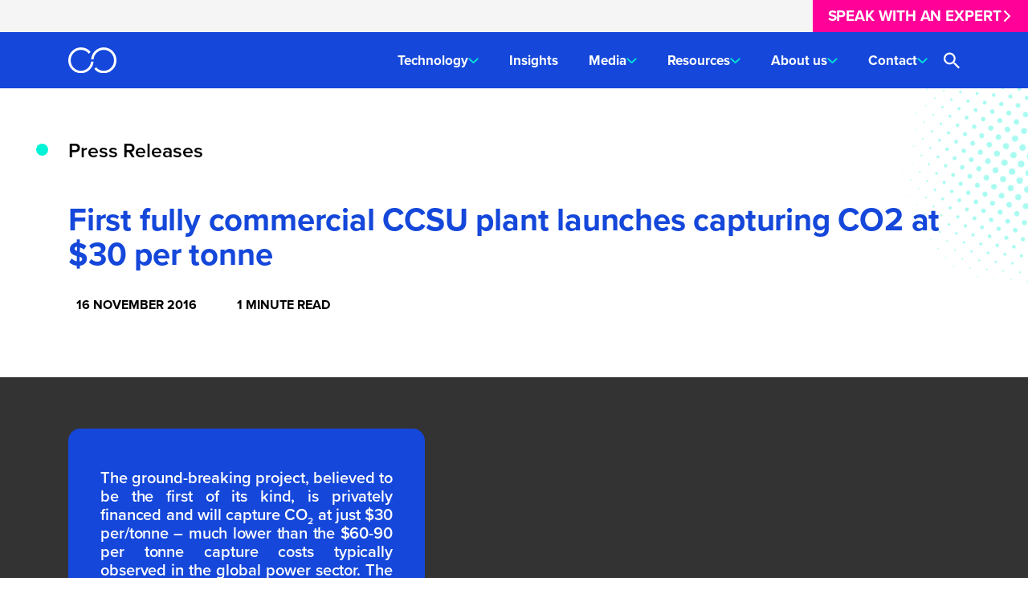

--- FILE ---
content_type: text/html; charset=UTF-8
request_url: https://www.carbonclean.com/en/press-releases/article/2016/11/first-fully-commercial-ccsu-plant-launches-capturing-co2-at-30-per-tonne
body_size: 8891
content:
<!doctype html><html lang="en"><head>
		<meta charset="utf-8">

		
		<title>First fully commercial CCSU plant launches capturing CO2 at $30 per tonne</title>
		 
		<link rel="shortcut icon" href="https://www.carbonclean.com/hubfs/cc-favicon-sq.png">
		

		<meta name="description" content="Carbon Clean launches a new project for 60,000 tonnes of CO2 captured from the 10 megawatt coal-fired power station based near Chennai, India.">
        <meta name="viewport" content="width=device-width, initial-scale=1, maximum-scale=1, user-scalable=no">

		
		

		<link rel="stylesheet" href="https://use.typekit.net/hrs8kdf.css">
		<link rel="stylesheet" href="https://unpkg.com/aos@next/dist/aos.css">

		<meta name="viewport" content="width=device-width, initial-scale=1">

    
    <meta property="og:description" content="Carbon Clean launches a new project for 60,000 tonnes of CO2 captured from the 10 megawatt coal-fired power station based near Chennai, India.">
    <meta property="og:title" content="First fully commercial CCSU plant launches capturing CO2 at $30 per tonne">
    <meta name="twitter:description" content="Carbon Clean launches a new project for 60,000 tonnes of CO2 captured from the 10 megawatt coal-fired power station based near Chennai, India.">
    <meta name="twitter:title" content="First fully commercial CCSU plant launches capturing CO2 at $30 per tonne">

    

    
    <style>
a.cta_button{-moz-box-sizing:content-box !important;-webkit-box-sizing:content-box !important;box-sizing:content-box !important;vertical-align:middle}.hs-breadcrumb-menu{list-style-type:none;margin:0px 0px 0px 0px;padding:0px 0px 0px 0px}.hs-breadcrumb-menu-item{float:left;padding:10px 0px 10px 10px}.hs-breadcrumb-menu-divider:before{content:'›';padding-left:10px}.hs-featured-image-link{border:0}.hs-featured-image{float:right;margin:0 0 20px 20px;max-width:50%}@media (max-width: 568px){.hs-featured-image{float:none;margin:0;width:100%;max-width:100%}}.hs-screen-reader-text{clip:rect(1px, 1px, 1px, 1px);height:1px;overflow:hidden;position:absolute !important;width:1px}
</style>

<link rel="stylesheet" href="https://www.carbonclean.com/hubfs/hub_generated/template_assets/1/144287631685/1764761776933/template_blog.min.css">
<link rel="stylesheet" href="https://www.carbonclean.com/hubfs/hub_generated/template_assets/1/168031484831/1764761776904/template_parallax.min.css">
<link rel="stylesheet" href="https://www.carbonclean.com/hubfs/hub_generated/template_assets/1/168023047955/1764761773307/template_main.min.css">
<link rel="stylesheet" href="https://www.carbonclean.com/hubfs/hub_generated/template_assets/1/144038032713/1764761773253/template_theme-overrides.min.css">
<link rel="stylesheet" href="https://www.carbonclean.com/hubfs/hub_generated/module_assets/1/144039292689/1763740043453/module_footer.min.css">
<link rel="stylesheet" href="https://www.carbonclean.com/hubfs/hub_generated/module_assets/1/155230171318/1740845528289/module_search_input.min.css">

    <style>
      #hs_cos_wrapper_search_input .hs-search-field__bar>form {}

#hs_cos_wrapper_search_input .hs-search-field__bar>form>label {}

#hs_cos_wrapper_search_input .hs-search-field__bar>form>.hs-search-field__input {}

#hs_cos_wrapper_search_input .hs-search-field__button {}

#hs_cos_wrapper_search_input .hs-search-field__button:hover,
#hs_cos_wrapper_search_input .hs-search-field__button:focus {}

#hs_cos_wrapper_search_input .hs-search-field__button:active {}

#hs_cos_wrapper_search_input .hs-search-field--open .hs-search-field__suggestions {}

#hs_cos_wrapper_search_input .hs-search-field--open .hs-search-field__suggestions a {}

#hs_cos_wrapper_search_input .hs-search-field--open .hs-search-field__suggestions a:hover {}

    </style>
    
<link rel="stylesheet" href="https://www.carbonclean.com/hubfs/hub_generated/module_assets/1/144037812094/1763740046647/module_page-title.min.css">
<link rel="stylesheet" href="https://www.carbonclean.com/hubfs/hub_generated/module_assets/1/199041577539/1763740041065/module_blog-parallax.min.css">
<link rel="stylesheet" href="https://www.carbonclean.com/hubfs/hub_generated/module_assets/1/144036732031/1763740040626/module_blog-download.min.css">
<link rel="stylesheet" href="https://www.carbonclean.com/hubfs/hub_generated/module_assets/1/144036732041/1767798431511/module_latest-insights.min.css">
    <script type="application/ld+json">
{
  "mainEntityOfPage" : {
    "@type" : "WebPage",
    "@id" : "https://www.carbonclean.com/en/press-releases/article/2016/11/first-fully-commercial-ccsu-plant-launches-capturing-co2-at-30-per-tonne"
  },
  "author" : {
    "name" : "Admin",
    "url" : "https://www.carbonclean.com/en/press-releases/author/admin",
    "@type" : "Person"
  },
  "headline" : "First fully commercial CCSU plant launches capturing CO2 at $30 per tonne",
  "datePublished" : "2016-11-16T13:00:00.000Z",
  "dateModified" : "2024-06-21T15:29:18.853Z",
  "publisher" : {
    "name" : "Carbon Clean",
    "logo" : {
      "url" : "https://f.hubspotusercontent00.net/hubfs/7845802/Logos/carbon-clean-logo.png",
      "@type" : "ImageObject"
    },
    "@type" : "Organization"
  },
  "@context" : "https://schema.org",
  "@type" : "BlogPosting",
  "image" : [ "https://7845802.fs1.hubspotusercontent-na1.net/hubfs/7845802/TCM%20pilot-1.svg" ]
}
</script>


    <script data-search_input-config="config_search_input" type="application/json">
    {
      "autosuggest_results_message": "Results for \u201C[[search_term]]\u201D",
      "autosuggest_no_results_message": "There are no autosuggest results for \u201C[[search_term]]\u201D",
      "sr_empty_search_field_message": "There are no suggestions because the search field is empty.",
      "sr_autosuggest_results_message": "There are currently [[number_of_results]] auto-suggested results for [[search_term]]. Navigate to the results list by pressing the down arrow key, or press return to search for all results.",
      "sr_search_field_aria_label": "This is a search field with an auto-suggest feature attached.",
      "sr_search_button_aria_label": "Search"
    }
    </script>
    

    
<!--  Added by GoogleTagManager integration -->
<script>
var _hsp = window._hsp = window._hsp || [];
window.dataLayer = window.dataLayer || [];
function gtag(){dataLayer.push(arguments);}

var useGoogleConsentModeV2 = true;
var waitForUpdateMillis = 1000;



var hsLoadGtm = function loadGtm() {
    if(window._hsGtmLoadOnce) {
      return;
    }

    if (useGoogleConsentModeV2) {

      gtag('set','developer_id.dZTQ1Zm',true);

      gtag('consent', 'default', {
      'ad_storage': 'denied',
      'analytics_storage': 'denied',
      'ad_user_data': 'denied',
      'ad_personalization': 'denied',
      'wait_for_update': waitForUpdateMillis
      });

      _hsp.push(['useGoogleConsentModeV2'])
    }

    (function(w,d,s,l,i){w[l]=w[l]||[];w[l].push({'gtm.start':
    new Date().getTime(),event:'gtm.js'});var f=d.getElementsByTagName(s)[0],
    j=d.createElement(s),dl=l!='dataLayer'?'&l='+l:'';j.async=true;j.src=
    'https://www.googletagmanager.com/gtm.js?id='+i+dl;f.parentNode.insertBefore(j,f);
    })(window,document,'script','dataLayer','GTM-5SPF6QV');

    window._hsGtmLoadOnce = true;
};

_hsp.push(['addPrivacyConsentListener', function(consent){
  if(consent.allowed || (consent.categories && consent.categories.analytics)){
    hsLoadGtm();
  }
}]);

</script>

<!-- /Added by GoogleTagManager integration -->


<!-- Cookiebot -->
<script id="Cookiebot" src="https://consent.cookiebot.com/uc.js" data-cbid="7e3fa30f-c322-4ba2-90fa-489eef9d026d" data-blockingmode="auto" type="text/javascript"></script>

<!-- Microsoft Clarity -->
<script type="text/javascript">
    (function(c,l,a,r,i,t,y){
        c[a]=c[a]||function(){(c[a].q=c[a].q||[]).push(arguments)};
        t=l.createElement(r);t.async=1;t.src="https://www.clarity.ms/tag/"+i;
        y=l.getElementsByTagName(r)[0];y.parentNode.insertBefore(t,y);
    })(window, document, "clarity", "script", "npookhkcxb");
</script> 

<!-- 7th January 2026 -->
<meta property="og:image" content="https://www.carbonclean.com/hubfs/TCM%20pilot-1.svg">
<meta property="og:image:width" content="1200">
<meta property="og:image:height" content="628">

<meta name="twitter:image" content="https://www.carbonclean.com/hubfs/TCM%20pilot-1.svg">


<meta property="og:url" content="https://www.carbonclean.com/en/press-releases/article/2016/11/first-fully-commercial-ccsu-plant-launches-capturing-co2-at-30-per-tonne">
<meta name="twitter:card" content="summary_large_image">

<link rel="canonical" href="https://www.carbonclean.com/en/press-releases/article/2016/11/first-fully-commercial-ccsu-plant-launches-capturing-co2-at-30-per-tonne">

<meta property="og:type" content="article">
<link rel="alternate" type="application/rss+xml" href="https://www.carbonclean.com/en/press-releases/rss.xml">
<meta name="twitter:domain" content="www.carbonclean.com">
<script src="//platform.linkedin.com/in.js" type="text/javascript">
    lang: en_US
</script>

<meta http-equiv="content-language" content="en">







		<!-- Tracking -->
		
		

		<!-- press-releases/article/2016/11/first-fully-commercial-ccsu-plant-launches-capturing-co2-at-30-per-tonne -->

		
		

		
		

		
		

		
		

		<script src="https://cdn-eu.pagesense.io/js/webpresenceltd/bc27c8c75fa340b59681a9d65e248f2d.js"></script>

		<!-- End Tracking -->


	<meta name="generator" content="HubSpot"></head>
	<body class="template-Blog post">
<!--  Added by GoogleTagManager integration -->
<noscript><iframe src="https://www.googletagmanager.com/ns.html?id=GTM-5SPF6QV" height="0" width="0" style="display:none;visibility:hidden"></iframe></noscript>

<!-- /Added by GoogleTagManager integration -->

		<div class="body-wrapper   hs-content-id-32679202510 hs-blog-post hs-blog-id-32575894960">
			<div id="hs_cos_wrapper_module_169564141668110" class="hs_cos_wrapper hs_cos_wrapper_widget hs_cos_wrapper_type_module" style="" data-hs-cos-general-type="widget" data-hs-cos-type="module">
	<div class="topbar">
		
		
		<a href="https://www.carbonclean.com/contact/speak-with-an-expert">
            Speak with an expert
		</a>
	</div>


<header class="header template-Blog post" id="header">
	
	<div class="header__outer">
		<div class="container">

			
			<div class="header__inner">
				
				<div class="header__inner__logo">
					
					
						
					

					<a href="/">
						<img src="https://www.carbonclean.com/hubfs/raw_assets/public/carbon-clean-2023/images/logo-top.svg" alt="Carbon Clean Logo" width="60" height="32">
					</a>
				</div>

				
				<div class="header__inner__items">
					
					<span id="hs_cos_wrapper_module_169564141668110_" class="hs_cos_wrapper hs_cos_wrapper_widget hs_cos_wrapper_type_menu" style="" data-hs-cos-general-type="widget" data-hs-cos-type="menu"><div id="hs_menu_wrapper_module_169564141668110_" class="hs-menu-wrapper active-branch flyouts hs-menu-flow-horizontal" role="navigation" data-sitemap-name="default" data-menu-id="144057767747" aria-label="Navigation Menu">
 <ul role="menu">
  <li class="hs-menu-item hs-menu-depth-1 hs-item-has-children" role="none"><a href="https://www.carbonclean.com/technology" aria-haspopup="true" aria-expanded="false" role="menuitem">Technology</a>
   <ul role="menu" class="hs-menu-children-wrapper">
    <li class="hs-menu-item hs-menu-depth-2" role="none"><a href="https://www.carbonclean.com/technology/modular" role="menuitem">CycloneCC™ Modular</a></li>
    <li class="hs-menu-item hs-menu-depth-2" role="none"><a href="https://www.carbonclean.com/technology/semi-modular" role="menuitem">CaptureX™ Semi-modular</a></li>
    <li class="hs-menu-item hs-menu-depth-2" role="none"><a href="https://www.carbonclean.com/technology/carbon-solvents" role="menuitem">Solvents</a></li>
   </ul></li>
  <li class="hs-menu-item hs-menu-depth-1" role="none"><a href="https://www.carbonclean.com/insights" role="menuitem">Insights</a></li>
  <li class="hs-menu-item hs-menu-depth-1 hs-item-has-children" role="none"><a href="javascript:;" aria-haspopup="true" aria-expanded="false" role="menuitem">Media</a>
   <ul role="menu" class="hs-menu-children-wrapper">
    <li class="hs-menu-item hs-menu-depth-2" role="none"><a href="https://www.carbonclean.com/en/press-releases" role="menuitem">In the Media</a></li>
    <li class="hs-menu-item hs-menu-depth-2" role="none"><a href="https://www.carbonclean.com/news/broadcast" role="menuitem">Broadcast</a></li>
   </ul></li>
  <li class="hs-menu-item hs-menu-depth-1 hs-item-has-children" role="none"><a href="javascript:;" aria-haspopup="true" aria-expanded="false" role="menuitem">Resources</a>
   <ul role="menu" class="hs-menu-children-wrapper">
    <li class="hs-menu-item hs-menu-depth-2" role="none"><a href="https://www.carbonclean.com/resources/ebooks-and-reports" role="menuitem">eBooks &amp; reports</a></li>
    <li class="hs-menu-item hs-menu-depth-2" role="none"><a href="https://www.carbonclean.com/resources/faq" role="menuitem">FAQs</a></li>
    <li class="hs-menu-item hs-menu-depth-2" role="none"><a href="https://www.carbonclean.com/resources/policies" role="menuitem">Knowledge Centre</a></li>
   </ul></li>
  <li class="hs-menu-item hs-menu-depth-1 hs-item-has-children" role="none"><a href="https://www.carbonclean.com/about-us" aria-haspopup="true" aria-expanded="false" role="menuitem">About us</a>
   <ul role="menu" class="hs-menu-children-wrapper">
    <li class="hs-menu-item hs-menu-depth-2" role="none"><a href="https://www.carbonclean.com/about-us/our-journey" role="menuitem">Our journey</a></li>
    <li class="hs-menu-item hs-menu-depth-2" role="none"><a href="https://www.carbonclean.com/our-projects" role="menuitem">Our projects</a></li>
    <li class="hs-menu-item hs-menu-depth-2" role="none"><a href="https://www.carbonclean.com/about-us/industrial-decarbonisation" role="menuitem">Industrial decarbonisation</a></li>
    <li class="hs-menu-item hs-menu-depth-2" role="none"><a href="https://www.carbonclean.com/about-us/people" role="menuitem">Leadership Team &amp; Board</a></li>
    <li class="hs-menu-item hs-menu-depth-2" role="none"><a href="https://www.carbonclean.com/about-us/opportunities" role="menuitem">Careers</a></li>
   </ul></li>
  <li class="hs-menu-item hs-menu-depth-1 hs-item-has-children" role="none"><a href="https://www.carbonclean.com/contact" aria-haspopup="true" aria-expanded="false" role="menuitem">Contact</a>
   <ul role="menu" class="hs-menu-children-wrapper">
    <li class="hs-menu-item hs-menu-depth-2" role="none"><a href="https://www.carbonclean.com/contact/newsletter" role="menuitem">Newsletter sign up</a></li>
    <li class="hs-menu-item hs-menu-depth-2" role="none"><a href="https://www.carbonclean.com/contact/speak-with-an-expert" role="menuitem">Speak with an expert</a></li>
   </ul></li>
 </ul>
</div></span>

					
					<a href="javascript:void(0);" class="header__inner__search js-search-toggle" aria-label="Open search"></a>
				</div>

				
				<button class="header__inner__mobile" type="button" id="mobile-menu" aria-label="Toggle Navigation Menu">
					<i class="header__inner__mobile__bars" aria-hidden="true"></i>
					<span class="visually-hidden">Menu</span>
				</button>
			</div>
		</div>
	</div>
</header></div>

			<main id="main-content" class="body-container-wrapper">
				

	
	<div id="hs_cos_wrapper_module_16944176441342" class="hs_cos_wrapper hs_cos_wrapper_widget hs_cos_wrapper_type_module" style="" data-hs-cos-general-type="widget" data-hs-cos-type="module">
	<section class="page-title --blog ">
		
		

		
			<img src="https://www.carbonclean.com/hubfs/raw_assets/public/carbon-clean-2023/images/green-dots.png" class="top-green-dots" alt="Dots">
		

		


		<div class="container">
			<div class="page-title__inner">
				
				<div class="page-title__main">
					
					
						<div class="page-title__small" data-aos="fade-in">
							<div class="page-title__small__dot"></div>
                            
                                <a href="https://www.carbonclean.com/en/press-releases">Press Releases</a>
							

                            
                            
						</div>
					

					
					<div class="page-title__title --blog ">
						<div class="page-title__title__area" data-aos="fade-right" data-aos-delay="500" data-aos-duration="1000">
							
								<h1>First fully commercial CCSU plant launches capturing CO2 at $30 per tonne</h1>
							

							
						</div>

						
						
					</div>

					

					
						<div class="page-title__meta" data-aos="fade-in" data-aos-delay="750" data-aos-duration="1000">
							<div class="page-title__meta-box">
								<svg xmlns="http://www.w3.org/2000/svg" class="ionicon" viewbox="0 0 512 512"><rect fill="none" stroke="currentColor" stroke-linejoin="round" stroke-width="32" x="48" y="80" width="416" height="384" rx="48" /><circle cx="296" cy="232" r="24" /><circle cx="376" cy="232" r="24" /><circle cx="296" cy="312" r="24" /><circle cx="376" cy="312" r="24" /><circle cx="136" cy="312" r="24" /><circle cx="216" cy="312" r="24" /><circle cx="136" cy="392" r="24" /><circle cx="216" cy="392" r="24" /><circle cx="296" cy="392" r="24" /><path fill="none" stroke="currentColor" stroke-linejoin="round" stroke-width="32" stroke-linecap="round" d="M128 48v32M384 48v32" /><path fill="none" stroke="currentColor" stroke-linejoin="round" stroke-width="32" d="M464 160H48" /></svg>

								<span class="page-title__meta-title">16 November 2016</span>
							</div>

							<div class="page-title__meta-box">
								<svg xmlns="http://www.w3.org/2000/svg" class="ionicon" viewbox="0 0 512 512"><path d="M256 64C150 64 64 150 64 256s86 192 192 192 192-86 192-192S362 64 256 64z" fill="none" stroke="currentColor" stroke-miterlimit="10" stroke-width="32" /><path fill="none" stroke="currentColor" stroke-linecap="round" stroke-linejoin="round" stroke-width="32" d="M256 128v144h96" /></svg>
								<span class="page-title__meta-title">
									
									1 MINUTE READ
								</span>
							</div>
						</div>
					

				</div>


			</div>
		</div>
	</section>
</div>

	<div id="hs_cos_wrapper_module_17622621765442" class="hs_cos_wrapper hs_cos_wrapper_widget hs_cos_wrapper_type_module" style="" data-hs-cos-general-type="widget" data-hs-cos-type="module">

<section class="parallax --large-padding parallax-new-style">
    <div class="parallax__background lazy " data-bg="https://7845802.fs1.hubspotusercontent-na1.net/hubfs/7845802/TCM%20pilot-1.svg"></div>

    
        <div class="container">
            
            <div class="parallax__box --blog" data-aos="fade-up" data-aos-duration="1500" data-aos-delay="500" data-aos-anchor=".parallax__background">
                <p style="text-align: justify;">The ground-breaking project, believed to be the first of its kind, is privately financed and will capture CO<sub>2</sub> at just $30 per/tonne – much lower than the $60-90 per tonne capture costs typically observed in the global power sector. The captured CO<sub>2</sub> will then be used by Indian firm, Tuticorin Alkali Chemicals &amp; Fertilizers (TACFL), for soda ash production.</p>

            </div>
        </div>
    
</section></div>

	<div class="blog-post">
		<div class="container">
			
				
					
					<p style="text-align: justify;">Aniruddha Sharma, Chief Executive Officer at CCSL, said: “This project is a game-changer. By capturing and crucially, reusing, CO<sub>2</sub> at just $30 per/tonne, we believe that there is an opportunity to dramatically accelerate uptake of CCU technology, with its many benefits, around the world. This is a project that doesn’t rely on government funding or subsidies – it just makes great business sense. We are delighted to be partnering with TACFL to make this project a reality.”</p>
<p style="text-align: justify;">Today’s announcement comes following the successful completion of CCSL’s pilot testing programme at Technology Centre Mongstad, the world’s largest and most advanced facility for testing and improving CO<sub>2</sub> capture, in May. The pilot yielded results that showed that use of CCSL’s solvent dramatically reduced emission levels and lowered corrosion, while improving system reliability. Just last month, CCSL announced the appointment of Will Shimer to run the firm’s North American operations from Chicago.</p>
				
			
		</div>
	</div>

	<div id="hs_cos_wrapper_module_16993615406582" class="hs_cos_wrapper hs_cos_wrapper_widget hs_cos_wrapper_type_module" style="" data-hs-cos-general-type="widget" data-hs-cos-type="module"></div>

	<div id="hs_cos_wrapper_module_16974045259352" class="hs_cos_wrapper hs_cos_wrapper_widget hs_cos_wrapper_type_module" style="" data-hs-cos-general-type="widget" data-hs-cos-type="module"><section class="latest-insights">
	<div class="container" ata-aos="fade-up" data-aos="fade-up" data-aos-duration="1500">
		
		
			<div class="latest-insights__title">
				
					<h2>Related
						press releases</h2>
				
			</div>
		
		
		<div class="latest-insights__items">
			
      
			
				
			

			
			
			

				
				

				
				
                

                
                    
                    

                    
                    
                        
                    
                
                    
                    

                    
                    
                
                    
                    

                    
                    
                
                    
                    

                    
                    
                
                    
                    

                    
                    
                
                    
                    

                    
                    
                
                    
                    

                    
                    
                


                
                
                <a href="https://www.carbonclean.com/en/press-releases/samsung-ea" class="latest-insights__items__item">
					
					
						<div class="latest-insights__items__item__image">
							<img class="lazy" data-src="https://7845802.fs1.hubspotusercontent-na1.net/hubfs/7845802/SAMSUNG%20GRAPHIC%20LinkedIn-1.png" alt="Carbon Clean and SAMSUNG E&amp;A form innovative alliance to accelerate global deployment of carbon capture solutions">

							
						</div>
					
					
					<div class="latest-insights__items__item__content">
						
						<div class="latest-insights__items__item__date">
							
							5 November 2025
						</div>

						
						<h2>Carbon Clean and SAMSUNG E&amp;A form innovative alliance to accelerate global deployment of carbon capture solutions</h2>

						
						<div class="latest-insights__items__item__more">
							Read More &gt;
						</div>
					</div>
				</a>
			
				
			

				
				

				
				
                

                
                    
                    

                    
                    
                
                    
                    

                    
                    
                
                    
                    

                    
                    
                
                    
                    

                    
                    
                
                    
                    

                    
                    
                
                    
                    

                    
                    
                
                    
                    

                    
                    
                
                    
                    

                    
                    
                
                    
                    

                    
                    
                


                
                
                <a href="https://www.carbonclean.com/en/press-releases/ntpc-project-milestone" class="latest-insights__items__item">
					
					
						<div class="latest-insights__items__item__image">
							<img class="lazy" data-src="https://7845802.fs1.hubspotusercontent-na1.net/hubfs/7845802/ntpc.png" alt="NTPC carbon capture project achieves key milestone with production of first drop of methanol using captured CO2">

							
						</div>
					
					
					<div class="latest-insights__items__item__content">
						
						<div class="latest-insights__items__item__date">
							
							9 October 2025
						</div>

						
						<h2>NTPC carbon capture project achieves key milestone with production of first drop of methanol using captured CO2</h2>

						
						<div class="latest-insights__items__item__more">
							Read More &gt;
						</div>
					</div>
				</a>
			
				
			

				
				

				
				
                

                
                    
                    

                    
                    
                        
                    
                
                    
                    

                    
                    
                
                    
                    

                    
                    
                
                    
                    

                    
                    
                
                    
                    

                    
                    
                
                    
                    

                    
                    
                


                
                
                <a href="https://www.carbonclean.com/en/press-releases/global-innovation-centre" class="latest-insights__items__item">
					
					
						<div class="latest-insights__items__item__image">
							<img class="lazy" data-src="https://7845802.fs1.hubspotusercontent-na1.net/hubfs/7845802/Carbon%20Clean%20Global%20Innovation%20Centre.png" alt="Carbon Clean accelerates carbon capture with launch of Global Innovation Centre in India">

							
						</div>
					
					
					<div class="latest-insights__items__item__content">
						
						<div class="latest-insights__items__item__date">
							
							3 July 2025
						</div>

						
						<h2>Carbon Clean accelerates carbon capture with launch of Global Innovation Centre in India</h2>

						
						<div class="latest-insights__items__item__more">
							Read More &gt;
						</div>
					</div>
				</a>
			
				
			

				
				
		</div>
	</div>
</section></div>



			</main>

			<div class="back-to-top">
                
                <div class="back-to-top__newsletter" id="newsletter-signup">
                    <img src="https://www.carbonclean.com/hs-fs/hubfs/raw_assets/public/carbon-clean-2023/images/newsletter-icon.png?width=25&amp;height=25&amp;name=newsletter-icon.png" width="25" height="25" alt="Newsletter" srcset="https://www.carbonclean.com/hs-fs/hubfs/raw_assets/public/carbon-clean-2023/images/newsletter-icon.png?width=13&amp;height=13&amp;name=newsletter-icon.png 13w, https://www.carbonclean.com/hs-fs/hubfs/raw_assets/public/carbon-clean-2023/images/newsletter-icon.png?width=25&amp;height=25&amp;name=newsletter-icon.png 25w, https://www.carbonclean.com/hs-fs/hubfs/raw_assets/public/carbon-clean-2023/images/newsletter-icon.png?width=38&amp;height=38&amp;name=newsletter-icon.png 38w, https://www.carbonclean.com/hs-fs/hubfs/raw_assets/public/carbon-clean-2023/images/newsletter-icon.png?width=50&amp;height=50&amp;name=newsletter-icon.png 50w, https://www.carbonclean.com/hs-fs/hubfs/raw_assets/public/carbon-clean-2023/images/newsletter-icon.png?width=63&amp;height=63&amp;name=newsletter-icon.png 63w, https://www.carbonclean.com/hs-fs/hubfs/raw_assets/public/carbon-clean-2023/images/newsletter-icon.png?width=75&amp;height=75&amp;name=newsletter-icon.png 75w" sizes="(max-width: 25px) 100vw, 25px">

                    Join our Newsletter

                    <div class="back-to-top__newsletter__close" id="hide-newsletter-open">x</div>
                </div>

                
                <div class="back-to-top__button">
                    <img src="https://www.carbonclean.com/hubfs/raw_assets/public/carbon-clean-2023/images/vertical_align_top-svg.svg" width="37" height="42" alt="Back to top">
                </div>
			</div>

			<div id="hs_cos_wrapper_module_16971839586101" class="hs_cos_wrapper hs_cos_wrapper_widget hs_cos_wrapper_type_module" style="" data-hs-cos-general-type="widget" data-hs-cos-type="module"><footer class="footer">
	

		<!-- TODO: Replace this with the actual module -->
		
			
		

		<div class="footer-cta__outer">
			<div class="footer-cta">
				<div class="container">
					<div class="footer-cta__wrapper">
						<div class="footer-cta__inner">
							
								<div class="footer-cta__title">Ready to decarbonise your business?</div>

								<div class="footer-cta__content">
									Your carbon capture journey starts with just one click.
								</div>

								<a class="button" href="/contact/speak-with-a-specialist">Get started today</a>

							
						</div>

						<div class="footer__dots footer__dots--left">
							<img src="https://www.carbonclean.com/hubfs/raw_assets/public/carbon-clean-2023/images/white-dots.png" alt="Dots">
						</div>

						<div class="footer__dots footer__dots--right">
							<img src="https://www.carbonclean.com/hubfs/raw_assets/public/carbon-clean-2023/images/white-dots.png" alt="Dots">
						</div>
					</div>
				</div>
			</div>
		</div>

	

	<div class="container">
		<div class="footer__inner">
			<div class="footer__left">
				<div class="footer__logo">
					<a href="/">
						<img src="https://www.carbonclean.com/hubfs/raw_assets/public/carbon-clean-2023/images/footer-logo.svg" alt="Carbon Clean Logo" width="144" height="101">
					</a>
				</div>
			</div>

			<div class="footer__right">
				<div class="footer__right__menu">
					<span id="hs_cos_wrapper_module_16971839586101_" class="hs_cos_wrapper hs_cos_wrapper_widget hs_cos_wrapper_type_menu" style="" data-hs-cos-general-type="widget" data-hs-cos-type="menu"><div id="hs_menu_wrapper_module_16971839586101_" class="hs-menu-wrapper active-branch flyouts hs-menu-flow-horizontal" role="navigation" data-sitemap-name="default" data-menu-id="169388191022" aria-label="Navigation Menu">
 <ul role="menu">
  <li class="hs-menu-item hs-menu-depth-1" role="none"><a href="https://www.carbonclean.com/technology" role="menuitem">Technology</a></li>
  <li class="hs-menu-item hs-menu-depth-1" role="none"><a href="https://www.carbonclean.com/insights" role="menuitem">Insights</a></li>
  <li class="hs-menu-item hs-menu-depth-1" role="none"><a href="https://www.carbonclean.com/media-coverage" role="menuitem">Media</a></li>
  <li class="hs-menu-item hs-menu-depth-1" role="none"><a href="https://www.carbonclean.com/resources/ebooks-and-reports" role="menuitem">Resources</a></li>
  <li class="hs-menu-item hs-menu-depth-1" role="none"><a href="https://www.carbonclean.com/about-us" role="menuitem">About us</a></li>
  <li class="hs-menu-item hs-menu-depth-1" role="none"><a href="https://www.carbonclean.com/contact" role="menuitem">Contact</a></li>
 </ul>
</div></span>
				</div>

				<div class="footer__right__legal">
					<span id="hs_cos_wrapper_module_16971839586101_" class="hs_cos_wrapper hs_cos_wrapper_widget hs_cos_wrapper_type_menu" style="" data-hs-cos-general-type="widget" data-hs-cos-type="menu"><div id="hs_menu_wrapper_module_16971839586101_" class="hs-menu-wrapper active-branch flyouts hs-menu-flow-horizontal" role="navigation" data-sitemap-name="default" data-menu-id="144059454537" aria-label="Navigation Menu">
 <ul role="menu">
  <li class="hs-menu-item hs-menu-depth-1" role="none"><a href="https://www.carbonclean.com/privacy-policy" role="menuitem">Privacy Policy &amp; Cookies</a></li>
 </ul>
</div></span>

					<div class="footer__social-links">
						<a target="_blank" class="footer__social-link" href="https://www.linkedin.com/company/carbon-clean-solutions-pvt.-ltd./?msgConversationId=6654065484306137088&amp;msgOverlay=true">
							<img src="https://www.carbonclean.com/hubfs/raw_assets/public/carbon-clean-2023/images/icon-linkedin.svg" alt="Linkedin" width="32" height="32">
						</a>

						<a target="_blank" class="footer__social-link" href="https://x.com/carbonsolu">
							<img src="https://www.carbonclean.com/hubfs/raw_assets/public/carbon-clean-2023/images/icon-twitter.svg" alt="X (Twitter)" width="32" height="32">
						</a>
					</div>

				</div>
			</div>
		</div>
	</div>
</footer>



	<div class="newsletter-signup">
		
		

		
			<div class="newsletter-signup__form loaded" id="newsletter-signup-form"> <div class="newsletter-signup__form__outer" id="newsletter-signup-outer">
				<div class="container sm">
					<div class="newsletter-signup__form__inner">
						
						<img src="https://www.carbonclean.com/hubfs/raw_assets/public/carbon-clean-2023/images/green-dots.png" alt="Dots" class="dots">


						<div class="newsletter-signup__form__inner__content">
							
							<button class="plus close" id="newsletter-signup-close-button">
								<div>+</div>
								<span>Show more</span>
							</button>

							<div class="newsletter-signup__heading">
								<h2>Carbon Clean insights straight to your inbox</h2>

								<div>
									<strong>For the latest news on Carbon Clean technology, changing regulations and more, sign up for our newsletter.</strong><br><br>You’ll receive weekly updates and a quarterly news digest. Make sure you don’t miss anything from the frontline of carbon capture.
								</div>
							</div>


							
							<span id="hs_cos_wrapper_module_16971839586101_" class="hs_cos_wrapper hs_cos_wrapper_widget hs_cos_wrapper_type_form" style="" data-hs-cos-general-type="widget" data-hs-cos-type="form"><h3 id="hs_cos_wrapper_form_423985919_title" class="hs_cos_wrapper form-title" data-hs-cos-general-type="widget_field" data-hs-cos-type="text"></h3>

<div id="hs_form_target_form_423985919"></div>









</span>
							</div>
						</div>
					</div>
				</div>
			</div>
		</div>
	</div>

			<div class="search js-search">
				<img src="https://www.carbonclean.com/hubfs/raw_assets/public/carbon-clean-2023/images/icon-plus-white.svg" alt="Close" class="close">

				<div class="search__inner">
					<div id="hs_cos_wrapper_search_input" class="hs_cos_wrapper hs_cos_wrapper_widget hs_cos_wrapper_type_module" style="" data-hs-cos-general-type="widget" data-hs-cos-type="module">


   
    
    
    
    
    
    
    
    
    
      
    
    
    
    
    
    
    
    
    
    <div class="hs-search-field">
        <div class="hs-search-field__bar hs-search-field__bar--button-  ">
          <form data-hs-do-not-collect="true" class="hs-search-field__form" action="/search-results">
    
            <label class="hs-search-field__label show-for-sr" for="search_input-input">This is a search field with an auto-suggest feature attached.</label>
    
            <input role="combobox" aria-expanded="false" aria-controls="autocomplete-results" aria-label="This is a search field with an auto-suggest feature attached." type="search" class="hs-search-field__input" id="search_input-input" name="q" autocomplete="off" aria-autocomplete="list" placeholder="Search">
    
            
              <input type="hidden" name="type" value="SITE_PAGE">
            
            
            
              <input type="hidden" name="type" value="BLOG_POST">
              <input type="hidden" name="type" value="LISTING_PAGE">
            
            
            
    
            <button class="hs-search-field__button " aria-label="Search">
              <span id="hs_cos_wrapper_search_input_" class="hs_cos_wrapper hs_cos_wrapper_widget hs_cos_wrapper_type_icon" style="" data-hs-cos-general-type="widget" data-hs-cos-type="icon"><svg version="1.0" xmlns="http://www.w3.org/2000/svg" viewbox="0 0 512 512" aria-hidden="true"><g id="search1_layer"><path d="M505 442.7L405.3 343c-4.5-4.5-10.6-7-17-7H372c27.6-35.3 44-79.7 44-128C416 93.1 322.9 0 208 0S0 93.1 0 208s93.1 208 208 208c48.3 0 92.7-16.4 128-44v16.3c0 6.4 2.5 12.5 7 17l99.7 99.7c9.4 9.4 24.6 9.4 33.9 0l28.3-28.3c9.4-9.4 9.4-24.6.1-34zM208 336c-70.7 0-128-57.2-128-128 0-70.7 57.2-128 128-128 70.7 0 128 57.2 128 128 0 70.7-57.2 128-128 128z" /></g></svg></span>
               </button>
            <div class="hs-search-field__suggestions-container ">
              <ul id="autocomplete-results" role="listbox" aria-label="term" class="hs-search-field__suggestions">
                
                  <li role="option" tabindex="-1" aria-posinset="1" aria-setsize="0" class="results-for show-for-sr">There are no suggestions because the search field is empty.</li>
                
              </ul>
            </div>
          </form>
        </div>
        <div id="sr-messenger" class="hs-search-sr-message-container show-for-sr" role="status" aria-live="polite" aria-atomic="true">
        </div>
    </div>
    
    </div>
				</div>
			</div>

			
			<div class="popup" id="popup" style="display: none">
				
				<div class="popup__outer">
					
					<div class="container sm">
						<div class="popup__inner">
							
							<button class="plus close">
								<div>+</div>
								<span>Show more</span>
							</button>

							
							<div class="popup__inner__content">Loading...</div>
						</div>
					</div>
				</div>
			</div>
		</div>

		

		

		

		<script src="/hs/hsstatic/jquery-libs/static-1.1/jquery/jquery-1.7.1.js"></script>
<script>hsjQuery = window['jQuery'];</script>
<!-- HubSpot performance collection script -->
<script defer src="/hs/hsstatic/content-cwv-embed/static-1.1293/embed.js"></script>
<script>
var hsVars = hsVars || {}; hsVars['language'] = 'en';
</script>

<script src="/hs/hsstatic/cos-i18n/static-1.53/bundles/project.js"></script>
<script src="https://www.carbonclean.com/hubfs/hub_generated/module_assets/1/144037812070/1763740044041/module_header.min.js"></script>
<script src="/hs/hsstatic/keyboard-accessible-menu-flyouts/static-1.17/bundles/project.js"></script>

    <!--[if lte IE 8]>
    <script charset="utf-8" src="https://js.hsforms.net/forms/v2-legacy.js"></script>
    <![endif]-->

<script data-hs-allowed="true" src="/_hcms/forms/v2.js"></script>

    <script data-hs-allowed="true">
        var options = {
            portalId: '7845802',
            formId: '723cd947-4e17-4a96-9225-ada159d3f142',
            formInstanceId: '1045',
            
            pageId: '32679202510',
            
            region: 'na1',
            
            
            
            
            pageName: "First fully commercial CCSU plant launches capturing CO2 at $30 per tonne",
            
            
            
            inlineMessage: "Thanks for submitting the form.",
            
            
            rawInlineMessage: "Thanks for submitting the form.",
            
            
            hsFormKey: "ba18a5e12c8964689c7d4a09d9302631",
            
            
            css: '',
            target: '#hs_form_target_form_423985919',
            
            
            
            
            
            
            
            contentType: "blog-post",
            
            
            
            formsBaseUrl: '/_hcms/forms/',
            
            
            
            formData: {
                cssClass: 'hs-form stacked hs-custom-form'
            }
        };

        options.getExtraMetaDataBeforeSubmit = function() {
            var metadata = {};
            

            if (hbspt.targetedContentMetadata) {
                var count = hbspt.targetedContentMetadata.length;
                var targetedContentData = [];
                for (var i = 0; i < count; i++) {
                    var tc = hbspt.targetedContentMetadata[i];
                     if ( tc.length !== 3) {
                        continue;
                     }
                     targetedContentData.push({
                        definitionId: tc[0],
                        criterionId: tc[1],
                        smartTypeId: tc[2]
                     });
                }
                metadata["targetedContentMetadata"] = JSON.stringify(targetedContentData);
            }

            return metadata;
        };

        hbspt.forms.create(options);
    </script>

<script src="https://www.carbonclean.com/hubfs/hub_generated/module_assets/1/155230171318/1740845528289/module_search_input.min.js"></script>
<script src="https://www.carbonclean.com/hubfs/hub_generated/template_assets/1/180675969329/1764761772027/template_lazy-load.min.js"></script>
<script src="https://www.carbonclean.com/hubfs/hub_generated/template_assets/1/180672874672/1764761772025/template_aos.min.js"></script>
<script src="https://www.carbonclean.com/hubfs/hub_generated/template_assets/1/144036514987/1764761774385/template_main.min.js"></script>
<script src="https://www.carbonclean.com/hubfs/hub_generated/module_assets/1/144036732041/1767798431511/module_latest-insights.min.js"></script>

<!-- Start of HubSpot Analytics Code -->
<script type="text/javascript">
var _hsq = _hsq || [];
_hsq.push(["setContentType", "blog-post"]);
_hsq.push(["setCanonicalUrl", "https:\/\/www.carbonclean.com\/en\/press-releases\/article\/2016\/11\/first-fully-commercial-ccsu-plant-launches-capturing-co2-at-30-per-tonne"]);
_hsq.push(["setPageId", "32679202510"]);
_hsq.push(["setContentMetadata", {
    "contentPageId": 32679202510,
    "legacyPageId": "32679202510",
    "contentFolderId": null,
    "contentGroupId": 32575894960,
    "abTestId": null,
    "languageVariantId": 32679202510,
    "languageCode": "en",
    
    
}]);
</script>

<script type="text/javascript" id="hs-script-loader" async defer src="/hs/scriptloader/7845802.js"></script>
<!-- End of HubSpot Analytics Code -->


<script type="text/javascript">
var hsVars = {
    render_id: "a4952c79-4b69-4789-9c13-621b3b508007",
    ticks: 1767802676540,
    page_id: 32679202510,
    
    content_group_id: 32575894960,
    portal_id: 7845802,
    app_hs_base_url: "https://app.hubspot.com",
    cp_hs_base_url: "https://cp.hubspot.com",
    language: "en",
    analytics_page_type: "blog-post",
    scp_content_type: "",
    
    analytics_page_id: "32679202510",
    category_id: 3,
    folder_id: 0,
    is_hubspot_user: false
}
</script>


<script defer src="/hs/hsstatic/HubspotToolsMenu/static-1.432/js/index.js"></script>



<div id="fb-root"></div>
  <script>(function(d, s, id) {
  var js, fjs = d.getElementsByTagName(s)[0];
  if (d.getElementById(id)) return;
  js = d.createElement(s); js.id = id;
  js.src = "//connect.facebook.net/en_GB/sdk.js#xfbml=1&version=v3.0";
  fjs.parentNode.insertBefore(js, fjs);
 }(document, 'script', 'facebook-jssdk'));</script> <script>!function(d,s,id){var js,fjs=d.getElementsByTagName(s)[0];if(!d.getElementById(id)){js=d.createElement(s);js.id=id;js.src="https://platform.twitter.com/widgets.js";fjs.parentNode.insertBefore(js,fjs);}}(document,"script","twitter-wjs");</script>
 




	
</body></html>

--- FILE ---
content_type: text/css
request_url: https://www.carbonclean.com/hubfs/hub_generated/template_assets/1/144287631685/1764761776933/template_blog.min.css
body_size: -613
content:
.blog-post{padding-bottom:30px!important}@media screen and (min-width:769px){.page-title h1{font-size:40px;line-height:44px}}.blog-post{font-size:18px!important;line-height:21px!important;padding-top:30px!important;text-align:unset!important}.blog-post div+h1,.blog-post div+h2,.blog-post p+h1,.blog-post p+h2{margin-top:var(--size_1)}.blog-post span{font-size:inherit!important}.blog-post ol,.blog-post ul{margin-bottom:20px;margin-top:0!important}.blog-post h1,.blog-post h2{font-size:25px!important;letter-spacing:-.13px!important;line-height:30px!important}.blog-post h1 span,.blog-post h1 strong,.blog-post h2 span,.blog-post h2 strong{color:inherit!important;font-size:inherit!important;font-weight:inherit!important;letter-spacing:inherit!important;line-height:inherit!important}.blog-post h3,.blog-post h4,.blog-post h5,.blog-post h6{color:inherit!important;font-size:inherit!important;letter-spacing:inherit!important;line-height:inherit!important;margin-bottom:5px!important;margin-top:0!important}

--- FILE ---
content_type: text/css
request_url: https://www.carbonclean.com/hubfs/hub_generated/template_assets/1/168031484831/1764761776904/template_parallax.min.css
body_size: 265
content:
.parallax{background-color:var(--color-dark-grey);background-repeat:no-repeat;background-size:cover;min-height:558px;overflow:hidden;position:relative}.parallax .simpleParallax{height:100%;left:0;position:absolute;top:0;width:100%}.parallax .parallax__image{background-attachment:fixed;background-position:50%;background-repeat:no-repeat;background-size:cover;left:0;position:absolute;top:0;width:100%}@media (max-width:768px){.parallax .parallax__image{background-attachment:scroll}}.parallax.--large-padding .container{padding-bottom:calc(var(--size_10)*1.2)}.parallax.--tall{min-height:75vh}.parallax .container{padding-bottom:var(--size_4);padding-top:var(--size_4);position:relative;z-index:1}.parallax.parallax-new-style{background-attachment:fixed;background-position:50%;background-repeat:no-repeat;background-size:cover}@media (max-width:768px){.parallax.parallax-new-style{background-attachment:scroll}}@media (min-width:2000px){.parallax{min-height:50vh}}.parallax__background{background-attachment:fixed;background-position:top;background-repeat:no-repeat;background-size:cover;inset:0;bottom:-25%;position:absolute;top:-15%;transition:all .01s ease-in-out;z-index:0}@media (max-width:768px){.parallax__background{background-attachment:scroll;bottom:-35%}}.parallax:not(.--keep-image) img{height:100%!important;left:0;object-fit:cover;position:absolute;top:0;width:100%;z-index:0}.parallax.--keep-image img{width:100%}.parallax.--keep-image .container{left:0;min-height:100%;position:absolute;right:0;top:0}.parallax__box{background-color:var(--color-blue);border-radius:var(--size_0_75);color:#fff;font-size:18px;letter-spacing:-.09px;line-height:21px;padding:calc(var(--size_2) + var(--size_0_5)) var(--size_2);position:relative;width:40%;z-index:1}@media (max-width:992px){.parallax__box{width:60%}}@media (max-width:768px){.parallax__box{width:100%}}.parallax__box a:not(.button){color:#fff!important}.parallax__box a:not(.button) span{color:inherit!important}.parallax__box h2{color:var(--color-white);display:block;font-size:38px;letter-spacing:-.19px;line-height:41px;margin-bottom:var(--size_0_75);width:75%}@media (max-width:768px){.parallax__box h2{font-size:25px;letter-spacing:-.13px;line-height:28px;width:100%}}.parallax__box div,.parallax__box p,.parallax__box span{color:inherit!important;font-size:inherit!important;font-weight:inherit!important;letter-spacing:inherit!important;line-height:inherit!important}.parallax__box.--blog{font-size:20px;letter-spacing:-.1px;line-height:23px}.parallax__box.--blog p:first-child{font-weight:600!important}.parallax__box p:not(:last-child){margin-bottom:var(--size_0_75)}@media (max-width:768px){.parallax__box p{font-size:16px;letter-spacing:-.08px;line-height:19px}}

--- FILE ---
content_type: text/css
request_url: https://www.carbonclean.com/hubfs/hub_generated/template_assets/1/168023047955/1764761773307/template_main.min.css
body_size: 4930
content:
*,:after,:before{-webkit-box-sizing:border-box;box-sizing:border-box}blockquote,body,dd,dl,figure,h1,h2,h3,h4,p{margin:0}ol[role=list],ul[role=list]{list-style:none}html:focus-within{scroll-behavior:smooth}body{line-height:1.5;min-height:100vh;text-rendering:optimizeSpeed}a:not([class]){-webkit-text-decoration-skip:ink;text-decoration-skip-ink:auto}img,picture{display:block;max-width:100%}button,input,select,textarea{font:inherit}@media (prefers-reduced-motion:reduce){html:focus-within{scroll-behavior:auto}*,:after,:before{-webkit-animation-duration:.01ms!important;animation-duration:.01ms!important;-webkit-animation-iteration-count:1!important;animation-iteration-count:1!important;scroll-behavior:auto!important;-webkit-transition-duration:.01ms!important;transition-duration:.01ms!important}}:root{--color-white:#fff;--color-black:#000;--color-dark-grey:#333;--color-grey:#8e8e8e;--color-light-grey:#f5f5f5;--color-light-blue:#00f3d7;--color-teal:#afeade;--color-teal-50:#d8f4ee;--color-blue:#1447da;--color-blue-bg:#ecf0fc;--color-pink:#f09;--color-pink-dark:#b8006e;--color-pink-50:rgba(255,0,153,.2);--transition:0.5s;--body-font:"proxima-nova",sans-serif;--size_0_10:0.1em;--size_0_15:0.15em;--size_0_25:0.25em;--size_0_5:0.5em;--size_0_75:0.75em;--size_1:1em;--size_1_25:1.25em;--size_1_5:1.5em;--size_1_75:1.75em;--size_2:2em;--size_3:3em;--size_4:4em;--size_5:5em;--size_6:6em;--size_7:7em;--size_8:8em;--size_9:9em;--size_10:10em;--size-padding:1.25em;--size-container:1em}.header{background-color:var(--color-blue);height:70px;position:fixed;top:0;width:100%;z-index:9999}.header.template-Homepage .header__inner__logo{opacity:0;-webkit-transition:opacity .2s ease-in-out;transition:opacity .2s ease-in-out}@media screen and (max-width:1129px){.header.menu-open .header__inner__logo{display:block!important;position:relative;z-index:10}.header.menu-open .header__inner__items{opacity:1;pointer-events:all;visibility:visible}.header .container{width:92.5%}}.header__inner,.header__outer{display:-webkit-box;display:-ms-flexbox;display:flex;-webkit-box-pack:justify;-ms-flex-pack:justify;justify-content:space-between;-webkit-box-align:center;-ms-flex-align:center;align-items:center;height:100%}.header__inner__logo img{height:32px;-o-object-fit:contain;object-fit:contain;width:60px}.header__inner__items{display:-webkit-box;display:-ms-flexbox;display:flex;-webkit-box-align:center;-ms-flex-align:center;align-items:center;gap:var(--size_1)}@media screen and (min-width:1129px){.header__inner__items{margin-left:auto}}@media screen and (max-width:1129px){.header__inner__items{background-color:var(--color-blue);display:block;height:100vh;inset:0;opacity:0;padding:var(--size_1) 0;padding-top:var(--size_9);pointer-events:none;position:fixed;-webkit-transition:all .2s;transition:all .2s;visibility:hidden;width:100vw}.header__inner__items .hs-menu-wrapper{max-height:calc(100vh - var(--size_10) - var(--size_1));overflow:scroll;padding:0 var(--size_2)}}.header__inner__items .hs-menu-wrapper .menu-open{display:none}.header__inner__items .hs-menu-wrapper>ul{gap:var(--size_0_10);margin:0;padding:0}@media screen and (min-width:1129px){.header__inner__items .hs-menu-wrapper>ul{display:-webkit-box;display:-ms-flexbox;display:flex;-ms-flex-wrap:wrap;flex-wrap:wrap;-webkit-box-pack:end;-ms-flex-pack:end;justify-content:flex-end}}.header__inner__items .hs-menu-wrapper>ul>li.hs-menu-item{list-style-type:none;position:relative}@media screen and (max-width:1129px){.header__inner__items .hs-menu-wrapper>ul>li.hs-menu-item:last-child{border-bottom:2px dotted var(--color-white)}}.header__inner__items .hs-menu-wrapper>ul>li.hs-menu-item.active-branch>a,.header__inner__items .hs-menu-wrapper>ul>li.hs-menu-item:hover>a{border-color:var(--color-white)}.header__inner__items .hs-menu-wrapper>ul>li.hs-menu-item>a{display:-webkit-box;display:-ms-flexbox;display:flex;-webkit-box-align:center;-ms-flex-align:center;align-items:center;border:2px solid var(--color-blue);border-radius:var(--size_2);color:var(--color-white);font-size:17px;font-weight:700;gap:var(--size_0_5);line-height:1;margin:var(--size_0_5) 0;padding:var(--size_0_25) var(--size_1);text-decoration:none;-webkit-transition:border .1s;transition:border .1s}@media screen and (max-width:1129px){.header__inner__items .hs-menu-wrapper>ul>li.hs-menu-item>a{border:unset;border-radius:unset;border-top:2px dotted var(--color-white);font-size:23px;margin:0;padding:var(--size_0_5) var(--size_1_25);position:relative}.header__inner__items .hs-menu-wrapper>ul>li.hs-menu-item>a .menu-open{display:block;height:100%;position:absolute;right:0;top:0;width:33.33%;z-index:9999}}.header__inner__items .hs-menu-wrapper>ul>li.hs-menu-item.hs-item-has-children{cursor:pointer;position:relative}@media screen and (max-width:1129px){.header__inner__items .hs-menu-wrapper>ul>li.hs-menu-item.hs-item-has-children a:after{-webkit-transition:-webkit-transform .2s ease-in-out;transition:-webkit-transform .2s ease-in-out;transition:transform .2s ease-in-out;transition:transform .2s ease-in-out,-webkit-transform .2s ease-in-out}.header__inner__items .hs-menu-wrapper>ul>li.hs-menu-item.hs-item-has-children.is-open>a:after{-webkit-transform:rotate(180deg);transform:rotate(180deg)}}.header__inner__items .hs-menu-wrapper>ul>li.hs-menu-item.hs-item-has-children>a:after{background-color:var(--color-light-blue);content:"";height:13px;mask-position:center;-webkit-mask-position:center;mask-repeat:no-repeat;-webkit-mask-repeat:no-repeat;mask-size:contain;-webkit-mask-size:contain;width:13px}@media screen and (max-width:1129px){.header__inner__items .hs-menu-wrapper>ul>li.hs-menu-item.hs-item-has-children>a:after{margin-left:auto}}.header__inner__items .hs-menu-wrapper>ul>li.hs-menu-item.hs-item-has-children:hover>ul.hs-menu-children-wrapper{opacity:1;top:100%;visibility:visible}.header__inner__items .hs-menu-wrapper>ul>li.hs-menu-item.hs-item-has-children ul.hs-menu-children-wrapper>.hs-menu-item>.hs-menu-children-wrapper{display:none}@media screen and (max-width:1129px){.header__inner__items .hs-menu-wrapper>ul>li.hs-menu-item.hs-item-has-children ul.hs-menu-children-wrapper{max-height:0;overflow:hidden;padding:0;-webkit-transition:max-height .2s ease-in-out;transition:max-height .2s ease-in-out}.header__inner__items .hs-menu-wrapper>ul>li.hs-menu-item.hs-item-has-children ul.hs-menu-children-wrapper>.hs-menu-item{list-style:none;margin:0;padding:0}.header__inner__items .hs-menu-wrapper>ul>li.hs-menu-item.hs-item-has-children ul.hs-menu-children-wrapper>.hs-menu-item:last-child{padding-bottom:var(--size_0_5)}.header__inner__items .hs-menu-wrapper>ul>li.hs-menu-item.hs-item-has-children ul.hs-menu-children-wrapper>.hs-menu-item>a{color:var(--color-white);display:block;font-size:19px;padding:var(--size_0_25) 0;padding-left:calc(var(--size_2) + var(--size_0_5));text-decoration:none!important}}@media screen and (min-width:1129px){.header__inner__items .hs-menu-wrapper>ul>li.hs-menu-item.hs-item-has-children ul.hs-menu-children-wrapper{background-color:var(--color-white);border-radius:var(--size_0_75);-webkit-box-shadow:0 3px 6px rgba(0,0,0,.16);box-shadow:0 3px 6px rgba(0,0,0,.16);left:0;margin:0;min-width:250px;opacity:0;padding:0;position:absolute;right:0;top:50%;-webkit-transition:all .1s ease-in-out;transition:all .1s ease-in-out;visibility:hidden}.header__inner__items .hs-menu-wrapper>ul>li.hs-menu-item.hs-item-has-children ul.hs-menu-children-wrapper>.hs-menu-item{list-style:none;margin:0;padding:0}.header__inner__items .hs-menu-wrapper>ul>li.hs-menu-item.hs-item-has-children ul.hs-menu-children-wrapper>.hs-menu-item:first-child>a{padding-top:var(--size_1)}.header__inner__items .hs-menu-wrapper>ul>li.hs-menu-item.hs-item-has-children ul.hs-menu-children-wrapper>.hs-menu-item:last-child>a{padding-bottom:var(--size_1)}.header__inner__items .hs-menu-wrapper>ul>li.hs-menu-item.hs-item-has-children ul.hs-menu-children-wrapper>.hs-menu-item.active-branch>a,.header__inner__items .hs-menu-wrapper>ul>li.hs-menu-item.hs-item-has-children ul.hs-menu-children-wrapper>.hs-menu-item:hover>a{color:var(--color-pink)}.header__inner__items .hs-menu-wrapper>ul>li.hs-menu-item.hs-item-has-children ul.hs-menu-children-wrapper>.hs-menu-item>a{color:var(--color-black);display:block;font-size:15px;font-weight:700;line-height:1;padding:var(--size_0_5) calc(var(--size_1) + var(--size_0_25));text-decoration:none}.header__inner__items .hs-menu-wrapper>ul>li.hs-menu-item:last-child ul.hs-menu-children-wrapper{left:unset;right:0}}.header__inner__search{background-color:var(--color-white);height:21px;mask-position:center;-webkit-mask-position:center;mask-repeat:no-repeat;-webkit-mask-repeat:no-repeat;mask-size:contain;-webkit-mask-size:contain;-webkit-transition:all .1s ease-in-out;transition:all .1s ease-in-out;width:21px}.header__inner__search:hover{background-color:var(--color-light-blue)}@media screen and (max-width:1129px){.header__inner__search{display:none}}.header__inner__mobile{display:-webkit-box;display:-ms-flexbox;display:flex;margin-left:auto;-webkit-box-align:center;-ms-flex-align:center;align-items:center;-webkit-box-pack:center;-ms-flex-pack:center;background-color:transparent;border:none;color:inherit;cursor:pointer;justify-content:center;min-height:24px;padding-left:0;padding-right:0;-webkit-transition:.3s ease;transition:.3s ease}@media screen and (min-width:1130px){.header__inner__mobile{display:none}}.header__inner__mobile .visually-hidden{display:none}.header__inner__mobile:focus{outline:none}.header__inner__mobile__text{font-size:1.125rem;font-weight:700;line-height:1;margin-left:10px}.header__inner__mobile__bars{background-color:var(--color-white);display:block;height:4px;position:relative;-webkit-transition:.3s;transition:.3s;width:33px}.header__inner__mobile__bars:after,.header__inner__mobile__bars:before{background-color:var(--color-white);content:"";display:block;height:100%;left:0;position:absolute;-webkit-transition:.3s;transition:.3s;width:100%}.header__inner__mobile__bars:before{-webkit-transform:translateY(-10px);transform:translateY(-10px)}.header__inner__mobile__bars:after{-webkit-transform:translateY(10px);transform:translateY(10px)}.header__inner__mobile.menu-open .header__inner__mobile__bars{background-color:transparent}.header__inner__mobile.menu-open .header__inner__mobile__bars:before{-webkit-transform:rotate(45deg);transform:rotate(45deg)}.header__inner__mobile.menu-open .header__inner__mobile__bars:after{-webkit-transform:rotate(-45deg);transform:rotate(-45deg)}@media screen and (min-width:768px){.header{top:40px}}.topbar{background-color:var(--color-light-grey);display:-webkit-box;display:-ms-flexbox;display:flex;height:40px;-webkit-box-pack:end;-ms-flex-pack:end;justify-content:flex-end;position:fixed;top:0;width:100%;z-index:9999}@media screen and (max-width:768px){.topbar{display:none}}.topbar>a{display:-webkit-box;display:-ms-flexbox;display:flex;-webkit-box-align:center;-ms-flex-align:center;align-items:center;background-color:var(--color-pink);color:#fff;font-size:19px;font-weight:700;gap:var(--size_0_5);letter-spacing:-.09px;line-height:22px;padding:var(--size_0_25) var(--size_1);text-align:center;text-decoration:none;text-transform:uppercase;-webkit-transition:background-color .2s;transition:background-color .2s}.topbar>a:hover{background-color:#cc007a}.topbar>a:after{background-position:50%;background-repeat:no-repeat;background-size:contain;content:"";display:block;height:var(--size_0_75);width:var(--size_0_75)}sub,sup{font-size:60%;line-height:0}body,html{max-width:100vw!important;overflow-x:hidden;scroll-behavior:smooth}.custom-video{height:100%;position:absolute;width:100%}.custom-video .custom-video__player{display:none;height:100%;width:100%}.custom-video .custom-video__player.is-visible{display:block}.custom-video .custom-video__overlay{bottom:0;display:-webkit-box;display:-ms-flexbox;display:flex;left:0;position:absolute;right:0;top:0;z-index:100;-webkit-box-align:center;-ms-flex-align:center;align-items:center;-webkit-box-pack:center;-ms-flex-pack:center;background-position:50%;background-size:cover;border-radius:10px;cursor:pointer;justify-content:center}.custom-video .custom-video__overlay:after{background-color:rgba(0,0,0,.161);border-radius:10px;bottom:0;content:"";left:0;position:absolute;right:0;top:0}.custom-video .custom-video__overlay.is-hidden{display:none}.custom-video .custom-video__overlay-inner{position:relative;text-align:center;z-index:2}.custom-video .custom-video__overlay-inner .custom-video__icon{display:-webkit-box;display:-ms-flexbox;display:flex;-webkit-box-orient:vertical;-webkit-box-direction:normal;-ms-flex-direction:column;flex-direction:column;-webkit-box-align:center;-ms-flex-align:center;align-items:center;-webkit-box-pack:center;-ms-flex-pack:center;justify-content:center}.custom-video .custom-video__overlay-inner svg{color:#fff;height:120px;text-shadow:3px 3px 4px rgba(0,0,0,.161);width:120px}@media (max-width:767px){.custom-video .custom-video__overlay-inner svg{height:80px;width:80px}}.custom-video .custom-video__title{color:#fff;font-size:25px;font-weight:700;line-height:30px;text-shadow:3px 3px 4px rgba(0,0,0,.161)}@media (max-width:767px){.custom-video .custom-video__title{font-size:20px;line-height:24px}}.custom-video .video-js{height:100%;width:100%}.custom-video .video-js video{border-radius:10px!important}.custom-video--large .custom-video__title{font-size:35px;line-height:42px}@media (max-width:767px){.custom-video--large .custom-video__title{font-size:20px;line-height:24px}}.video{height:0;padding-bottom:56.25%;position:relative;z-index:2}.video video,.video-play{border-radius:var(--size_0_75);height:100%;left:0;-o-object-fit:cover;object-fit:cover;overflow:hidden;position:absolute;top:0;width:100%}.video-play{display:-webkit-box;display:-ms-flexbox;display:flex;z-index:1;-webkit-box-pack:center;-ms-flex-pack:center;justify-content:center;-webkit-box-align:center;-ms-flex-align:center;align-items:center;-webkit-box-orient:vertical;-webkit-box-direction:normal;background-color:rgba(0,0,0,.15);border:0;cursor:pointer;-ms-flex-direction:column;flex-direction:column;-webkit-transition:all 1s ease;transition:all 1s ease}.video-play.auto-play{display:none}@supports (-webkit-touch-callout:none){.video-play.auto-play{display:block}}.video-play.playing{opacity:0;pointer-events:none}.video-play:hover{background-color:rgba(0,0,0,.25)}.video-play:hover svg{-webkit-transform:scale(1.1);transform:scale(1.1)}.video-play svg{height:auto;-webkit-transition:all .5s ease;transition:all .5s ease;width:120px}.video-play-title{color:#fff;font-size:25px;font-weight:700;line-height:30px;text-shadow:3px 3px 4px rgba(0,0,0,.161)}@media (max-width:767px){.video-play-title{font-size:20px;line-height:24px}}.video>div{border-radius:var(--size_0_75);overflow:hidden}.search{-webkit-box-align:center;-ms-flex-align:center;-webkit-box-pack:center;-ms-flex-pack:center;align-items:center;background-color:rgba(20,71,218,.871);bottom:0;cursor:pointer;display:-webkit-box;display:-ms-flexbox;display:flex;justify-content:center;left:0;opacity:0;position:fixed;right:0;top:0;-webkit-transition:opacity .3s ease-in-out;transition:opacity .3s ease-in-out;visibility:hidden;z-index:50000}.search .close{cursor:pointer!important;pointer-events:none;position:absolute;right:100px;top:100px;-webkit-transform:rotate(45deg);transform:rotate(45deg)}@media (max-width:860px){.search{padding:30px}}.search.is-visible{opacity:1;visibility:visible}.search .results-for{color:#333}.search .search__inner{width:760px}@media (max-width:860px){.search .search__inner{width:100%}}.blog-post{color:#333;padding-bottom:60px;padding-top:60px}@media (max-width:767px){.blog-post{padding-bottom:0;padding-top:30px}}.blog-post h1,.blog-post h2,.blog-post h3,.blog-post h4,.blog-post h5,.blog-post h6{color:var(--color-blue);font-weight:700;margin-bottom:15px}.blog-post li,.blog-post p,.blog-post span{font-size:18px!important;line-height:21px!important;text-align:unset!important}.blog-post li span,.blog-post p span,.blog-post span span{color:unset!important}.blog-post p{margin-bottom:20px}.blog-post p:last-child{margin-bottom:0}.blog-post table{margin-bottom:20px}.blog-post table tr:first-child td{background-color:var(--color-blue);border-right:1px solid #707070;color:#fff;font-size:20px;font-weight:700;line-height:23px;text-align:center;text-transform:uppercase}@media (max-width:992px){.blog-post table tr:first-child td{font-size:16px}}.blog-post table tr:first-child td:last-child{border-right:none}.blog-post table tr:not(:first-child){background-color:#edf0fc;border-bottom:1px solid #707070}.blog-post table tr:not(:first-child):last-child{border-bottom:none}.blog-post table tr:not(:first-child) td{border-right:1px solid #707070;font-size:14px;font-weight:500;line-height:16px;padding:12px 20px!important}.blog-post table tr:not(:first-child) td:last-child{border-right:none}.blog-post table tr:nth-child(2n){background-color:#fff}.error{padding-bottom:var(--size_8);padding-top:var(--size_8);position:relative;text-align:center}.error img{position:absolute;right:calc(var(--size_6)*-1);top:calc(var(--size_4)*-1)}.error .container{position:relative;z-index:999}.error .error__title{font-size:var(--size_8);line-height:1.2}.error .error__description,.error .error__title{color:var(--color-blue)}.error .error__content{color:#333;margin-top:var(--size_2)}.error .button{margin-top:var(--size_1)}.search-results{padding:var(--size_4) 0}.search-results h1{color:var(--color-blue);font-size:50px;font-weight:700;line-height:54px}.search-results .hs-search-results__listing li,.search-results h1{margin-bottom:var(--size_1)}.search-results .hs-search-results__listing li a.hs-search-results__title{display:inline-block;font-size:20px;letter-spacing:-.1px;line-height:24px;margin-bottom:var(--size_0_5)}.search-results .hs-search-results__pagination{margin-top:var(--size_2)}.search{padding-bottom:60px;padding-top:60px}.search .hs-search-results__pagination{margin-top:30px}.search .hs-search__no-results{color:#333}.search .hs-search-results-title{color:var(--color-blue);font-size:35px;font-weight:700;margin-top:30px}.search .hs-search-field__button{all:unset;background-color:var(--color-pink);border-bottom-right-radius:5px;border-top-right-radius:5px;cursor:pointer;line-height:0;padding:10px 20px}.search .hs-search-field__button svg{fill:#fff;height:15px}.search .hs-search-field__form input{background-color:#fff;border:none;border-radius:5px;border-bottom-right-radius:0;border-top-right-radius:0;padding:10px 20px;width:100%}.search .hs-search-field__form input::-webkit-input-placeholder{color:#606060;font-style:italic}.search .hs-search-field__form input::-moz-placeholder{color:#606060;font-style:italic}.search .hs-search-field__form input:-ms-input-placeholder{color:#606060;font-style:italic}.search .hs-search-field__form input::-ms-input-placeholder{color:#606060;font-style:italic}.search .hs-search-field__form input::placeholder{color:#606060;font-style:italic}.back-to-top{bottom:75px;display:-webkit-box;display:-ms-flexbox;display:flex;opacity:0;position:fixed;right:0;-webkit-transition:opacity .3s ease-in-out;transition:opacity .3s ease-in-out;z-index:1000;-webkit-box-align:stretch;-ms-flex-align:stretch;align-items:stretch;gap:var(--size_0_75)}@media (max-width:767px){.back-to-top{bottom:var(--size_2)}}.back-to-top__button{background-color:var(--color-pink);display:-webkit-box;display:-ms-flexbox;display:flex;padding:var(--size_1);-webkit-box-pack:center;-ms-flex-pack:center;justify-content:center;-webkit-box-align:center;-ms-flex-align:center;align-items:center;cursor:pointer;-webkit-transition:all .2s ease-in-out;transition:all .2s ease-in-out}.back-to-top__button img{height:var(--size_2);-o-object-fit:contain;object-fit:contain;-o-object-position:center;object-position:center;width:var(--size_2)}.back-to-top__button:hover{background-color:var(--color-pink-dark)}.back-to-top__newsletter{display:-webkit-box!important;display:-ms-flexbox!important;display:flex!important;position:relative;z-index:99;-webkit-box-align:center;-ms-flex-align:center;align-items:center;background-color:var(--color-pink);color:#fff;cursor:pointer;font-weight:700;gap:var(--size_0_75);padding:var(--size_1_25);padding-right:var(--size_4);-webkit-transition:all .2s ease-in-out;transition:all .2s ease-in-out}.back-to-top__newsletter:hover{background-color:var(--color-pink-dark)}.back-to-top__newsletter.hidden{cursor:default!important;display:none!important;opacity:0;pointer-events:none;visibility:hidden}.back-to-top__newsletter__close{font-size:larger;height:100%;padding:var(--size_0_10) var(--size_0_5);padding-left:var(--size_2);position:absolute;right:0;top:0}.back-to-top.is-visible{opacity:1}.container-fluid{padding:0!important}a{color:var(--color-pink)}a:hover{text-decoration:none}.constraint,.container{margin:0 auto;max-width:1110px;width:85%}@media (min-width:1130px){.constraint,.container{width:1110px}}.constraint.sm,.container.sm{max-width:1100px}.constraint.xs,.container.xs{max-width:885px}@media screen and (max-width:1100px){.constraint,.container{padding-left:var(--size_1);padding-right:var(--size_1)}}@media screen and (max-width:768px){.constraint,.container{padding-left:var(--size_0_5);padding-right:var(--size_0_5)}}body.no-scroll,html.no-scroll{overflow:hidden}body{font-display:swap;font-family:var(--body-font)}h1{font-size:50px;line-height:54px}[data-animate-in]{opacity:0}[data-animate-in] span{display:inline-block}[data-animate-in].finished{opacity:1}.button,.cta_button{background-color:var(--color-pink);border:2px solid var(--color-white);border-radius:var(--size_2);color:var(--color-white);display:inline-block;font-size:19px;font-weight:700;letter-spacing:-.09px;line-height:22px;padding:9px 25px;position:relative;text-align:center;text-decoration:none;text-transform:uppercase;-webkit-transition:all .3s ease-in-out;transition:all .3s ease-in-out}@media screen and (min-width:460px){.button.button--wide,.cta_button.button--wide{min-width:340px}}.button.button--invert,.cta_button.button--invert{background-color:var(--color-white);border:2px solid var(--color-pink);color:var(--color-pink);-webkit-transition:all .3s ease-in-out;transition:all .3s ease-in-out}.button.button--invert:hover,.cta_button.button--invert:hover{background-color:var(--color-pink);color:var(--color-white)}.button.button--noborder,.cta_button.button--noborder{border:none!important}.button.button--small,.cta_button.button--small{padding:8px 16px}@media screen and (min-width:768px){.button:hover,.cta_button:hover{background-color:var(--color-white);border:2px solid var(--color-pink);color:var(--color-pink)}}@media screen and (max-width:576px){.button,.cta_button{display:block;padding:calc(var(--size_0_5)*1.1) var(--size_1);width:100%}}.plus{display:-webkit-box;display:-ms-flexbox;display:flex;-webkit-box-pack:center;-ms-flex-pack:center;justify-content:center;-webkit-box-align:center;-ms-flex-align:center;align-items:center;background-color:var(--color-pink);border:0;border:2px solid var(--color-white);border-radius:var(--size_2);color:var(--color-white);cursor:pointer;height:calc(var(--size_2)*1.2);padding:var(--size_0_25);-webkit-transition:background-color .3s ease-in-out,color .3s ease-in-out,border .3s ease-in-out;transition:background-color .3s ease-in-out,color .3s ease-in-out,border .3s ease-in-out;width:calc(var(--size_2)*1.2)}.plus>div{font-size:calc(var(--size_2)*1.2);line-height:1;pointer-events:none;position:absolute}@media screen and (min-width:768px){.plus:hover{background-color:var(--color-white);border:2px solid var(--color-pink);color:var(--color-pink)}}.plus span{display:none}.newsletter-signup__form,.popup{display:block!important;inset:0;opacity:0;overflow:hidden;position:fixed;visibility:hidden;z-index:9999}.newsletter-signup__form button.button--small,.popup button.button--small{display:none}.newsletter-signup__form.fly-in,.popup.fly-in{left:-100%;position:absolute;width:100vw;z-index:100}.newsletter-signup__form.fly-in button.plus,.popup.fly-in button.plus{display:none}.newsletter-signup__form.fly-in button.button--small,.popup.fly-in button.button--small{display:block}.newsletter-signup__form.fly-in .container,.popup.fly-in .container{max-width:100%;width:100%}.newsletter-signup__form.fly-in button.close,.popup.fly-in button.close{cursor:pointer;inset:0;margin-top:var(--size_2)!important;position:relative;-webkit-transform:none;transform:none}.newsletter-signup__form.fly-in .popup__outer,.popup.fly-in .popup__outer{background-color:#fff!important;-webkit-box-align:start;-ms-flex-align:start;align-items:flex-start;overflow-y:auto}.newsletter-signup__form.fly-in .popup__inner,.popup.fly-in .popup__inner{border-radius:0;-webkit-box-shadow:none;box-shadow:none;display:-webkit-box;display:-ms-flexbox;display:flex;margin:0 auto;max-height:100%;max-width:1100px;padding:var(--size_2) 0;position:relative}.newsletter-signup__form.fly-in .popup__inner__content,.popup.fly-in .popup__inner__content{display:-webkit-box;display:-ms-flexbox;display:flex;-webkit-box-orient:vertical;-webkit-box-direction:normal;-ms-flex-direction:column;flex-direction:column}.newsletter-signup__form.fly-in .popup__inner__content>div,.popup.fly-in .popup__inner__content>div{margin:auto 0}.newsletter-signup__form.fly-in.active,.popup.fly-in.active{left:0}.newsletter-signup__form.loaded,.popup.loaded{-webkit-transition:all .3s ease-in-out;transition:all .3s ease-in-out}.newsletter-signup__form.active,.popup.active{opacity:1;visibility:visible}.newsletter-signup__form__outer,.popup__outer{display:-webkit-box;display:-ms-flexbox;display:flex;inset:0;position:absolute;-webkit-box-pack:center;-ms-flex-pack:center;justify-content:center;-webkit-box-align:center;-ms-flex-align:center;align-items:center;background-color:rgba(0,0,0,.7);cursor:pointer}.newsletter-signup__form__inner,.popup__inner{background-color:var(--color-white);border-radius:var(--size_0_75);-webkit-box-shadow:0 0 20px rgba(0,0,0,.161);box-shadow:0 0 20px rgba(0,0,0,.161);cursor:default;max-height:90vh;overflow-y:auto;padding:var(--size_3);padding-right:var(--size_4);position:relative}@media (max-width:767px){.newsletter-signup__form__inner,.popup__inner{padding:var(--size_2)}}.newsletter-signup__form__inner button.close,.popup__inner button.close{position:absolute;right:var(--size_1);top:var(--size_1);-webkit-transform:rotate(45deg);transform:rotate(45deg);z-index:999}.teal-bg{background-color:var(--color-teal)!important;overflow:hidden;position:relative}.teal-bg__image__bottom,.teal-bg__image__top{opacity:.65;overflow:hidden;position:absolute;z-index:-1}.teal-bg__image__bottom>img,.teal-bg__image__top>img{height:100%;position:absolute;width:100%}.teal-bg__image__top{height:calc(var(--size_10)*1.9);right:calc(var(--size_9)*-1);top:calc(var(--size_4)*-1);width:calc(var(--size_10)*1.9)}.teal-bg__image__bottom{bottom:calc(var(--size_6)*-1);height:calc(var(--size_10)*2.5);left:calc(var(--size_10)*-1);width:calc(var(--size_10)*2.5)}.teal-bg .container{position:relative;z-index:1}.blue-bg{background-color:var(--color-blue)!important;position:relative}.blue-bg.no-blue{background-color:unset!important}.blue-bg-inner-dots .blue-bg__image__top{top:var(--size_2)}.blue-bg-inner-dots .blue-bg__image__top>img{right:calc(var(--size_2)*-1)}.blue-bg-inner-dots .blue-bg__image__bottom{bottom:var(--size_2);left:calc(var(--size_10)*-1*1.875)}@media screen and (max-width:992px){.blue-bg-inner-dots .blue-bg__image__bottom{left:calc(var(--size_10)*-1*1.5)}}@media screen and (max-width:576px){.blue-bg-inner-dots .blue-bg__image__bottom{left:calc(var(--size_10)*-1*1.125)}}.blue-bg-inner-dots .blue-bg__image__bottom>img{left:unset;right:0}.blue-bg__image{display:-webkit-box;display:-ms-flexbox;display:flex;height:100%;left:0;position:absolute;top:0;width:100%;z-index:0;-webkit-box-align:start;-ms-flex-align:start;align-items:flex-start}.blue-bg__image>img{height:100%;-o-object-fit:cover;object-fit:cover;width:100%}@media screen and (max-width:576px){.blue-bg__image>img{display:none}}.blue-bg__image__bottom,.blue-bg__image__top{height:calc(var(--size_10)*2.5);overflow:hidden;position:absolute;width:calc(var(--size_10)*2.5);z-index:0}@media screen and (max-width:992px){.blue-bg__image__bottom,.blue-bg__image__top{height:calc(var(--size_10)*2);width:calc(var(--size_10)*2)}}@media screen and (max-width:576px){.blue-bg__image__bottom,.blue-bg__image__top{height:calc(var(--size_8)*1.5);width:calc(var(--size_8)*1.5)}}.blue-bg__image__bottom>img,.blue-bg__image__top>img{height:calc(var(--size_10)*2.5);position:absolute;width:calc(var(--size_10)*2.5)}@media screen and (max-width:992px){.blue-bg__image__bottom>img,.blue-bg__image__top>img{height:calc(var(--size_10)*2);width:calc(var(--size_10)*2)}}@media screen and (max-width:576px){.blue-bg__image__bottom>img,.blue-bg__image__top>img{height:calc(var(--size_8)*1.5);width:calc(var(--size_8)*1.5)}}.blue-bg__image__top{right:0;top:calc(var(--size_5)*-1)}.blue-bg__image__top>img{right:calc(var(--size_5)*-1)}@media screen and (max-width:992px){.blue-bg__image__top{top:calc(var(--size_4)*-1)}.blue-bg__image__top>img{right:calc(var(--size_4)*-1)}}@media screen and (max-width:576px){.blue-bg__image__top>img{right:calc(var(--size_8)*-1)}}.blue-bg__image__bottom{bottom:calc(var(--size_5)*-1);left:0}.blue-bg__image__bottom>img{left:calc(var(--size_5)*-1)}@media screen and (max-width:992px){.blue-bg__image__bottom{bottom:calc(var(--size_4)*-1)}.blue-bg__image__bottom>img{left:calc(var(--size_4)*-1)}}@media screen and (max-width:576px){.blue-bg__image__bottom>img{left:calc(var(--size_8)*-1)}}.blue-bg .container{position:relative;z-index:1}.swiper{max-width:100%}.swiper-button-next,.swiper-button-prev{background:transparent;background-position:50%;background-repeat:no-repeat;background-size:contain;height:36px!important;image-rendering:-webkit-optimize-contrast;width:36px!important}.swiper-button-next:after,.swiper-button-prev:after{display:none}@media screen and (max-width:576px){.swiper-button-next,.swiper-button-prev{height:28px!important;width:28px!important}}.swiper-container{overflow:hidden;width:100%}.swiper-slide{height:auto!important}.swiper-pagination-bullet{background-color:unset!important;border:2px solid var(--color-dark-grey)!important;height:20px!important;opacity:1!important;width:20px!important}@media screen and (max-width:576px){.swiper-pagination-bullet{height:15px!important;width:15px!important}}.swiper-pagination-bullet-active{background-color:var(--color-dark-grey)!important}.template-home .blog-latest{padding-bottom:var(--size_7)}.emails{padding:var(--size_6) 0}.emails h1{color:var(--color-blue);font-size:60px;font-weight:700;letter-spacing:.3px;line-height:60px}@media (max-width:992px){.emails h1{font-size:25px;line-height:30px;word-wrap:break-word;-ms-hyphens:auto;hyphens:auto}.emails h2{font-size:20px;line-height:24px}}.emails .header{background-color:unset;border-top:2px dotted var(--color-blue);color:var(--color-blue);font-size:20px;font-weight:500;font-weight:700;height:unset;letter-spacing:-.1px;line-height:24px;margin-bottom:var(--size_1);margin-top:var(--size_2);padding-top:var(--size_1)}@media (max-width:992px){.emails .header{font-size:unset;line-height:unset}}.emails #content{margin-top:var(--size_2)}.emails .item:not(:last-child){margin-bottom:var(--size_1)}.emails .checkbox-row,.emails .subscribe-options label{font-weight:700}.emails .hs-button{all:unset;background-color:var(--color-pink);border:2px solid #fff;border-radius:25px;color:#fff;cursor:pointer;display:inline-block;font-size:19px;font-weight:700;line-height:23px;margin-top:var(--size_4)!important;min-width:130px;padding:var(--size_0_75) var(--size_2);text-align:center;text-decoration:none;text-transform:uppercase;-webkit-transition:all .3s ease-in-out;transition:all .3s ease-in-out}.emails .hs-button:hover{background-color:var(--color-white);border:2px solid var(--color-pink);color:var(--color-pink)}#main-content{margin-top:70px}@media screen and (min-width:768px){#main-content{margin-top:110px}}

--- FILE ---
content_type: text/css
request_url: https://www.carbonclean.com/hubfs/hub_generated/template_assets/1/144038032713/1764761773253/template_theme-overrides.min.css
body_size: -73
content:
.benefits__rows__item ul li:before,.box-links__items__item__text ul li:before,.text-summery__text ul li:before{background:url(https://7845802.fs1.hubspotusercontent-na1.net/hubfs/7845802/raw_assets/public/carbon-clean-2023/images/check-blue-circle.svg) no-repeat 0}.swiper-button-prev{background-image:url(https://7845802.fs1.hubspotusercontent-na1.net/hubfs/7845802/raw_assets/public/carbon-clean-2023/images/arrow-left.svg)}.swiper-button-next{background-image:url(https://7845802.fs1.hubspotusercontent-na1.net/hubfs/7845802/raw_assets/public/carbon-clean-2023/images/arrow-right.svg)}.topbar a:after{background-image:url(https://7845802.fs1.hubspotusercontent-na1.net/hubfs/7845802/raw_assets/public/carbon-clean-2023/images/icon-caret-end.png)}.banner__background:after{background-image:url(https://7845802.fs1.hubspotusercontent-na1.net/hubfs/7845802/raw_assets/public/carbon-clean-2023/images/home-header.svg)}.impact .impact__outer{clip-path:url();-webkit-clip-path:url()}.footer .footer__right .hs-menu-item.hs-item-has-children>a:after,.header li.hs-menu-item.hs-item-has-children>a:after{-webkit-mask-image:url(https://7845802.fs1.hubspotusercontent-na1.net/hubfs/7845802/raw_assets/public/carbon-clean-2023/images/menu-down.png);mask-image:url(https://7845802.fs1.hubspotusercontent-na1.net/hubfs/7845802/raw_assets/public/carbon-clean-2023/images/menu-down.png)}.header__inner__search{-webkit-mask-image:url(https://7845802.fs1.hubspotusercontent-na1.net/hubfs/7845802/raw_assets/public/carbon-clean-2023/images/search.png);mask-image:url(https://7845802.fs1.hubspotusercontent-na1.net/hubfs/7845802/raw_assets/public/carbon-clean-2023/images/search.png)}.form-2 .hs-fieldtype-select .input:after,.newsletter-signup__form .hs-fieldtype-select .input:after{background-image:url(https://7845802.fs1.hubspotusercontent-na1.net/hubfs/7845802/raw_assets/public/carbon-clean-2023/images/icon-caret-down.png)}.positions .positions__row .positions__row-title,.positions-embed .whr-group a{background-image:url(https://7845802.fs1.hubspotusercontent-na1.net/hubfs/7845802/raw_assets/public/carbon-clean-2023/images/icon-plus-white.svg)}.positions .positions__row--active .positions__row-title{background-image:url(https://7845802.fs1.hubspotusercontent-na1.net/hubfs/7845802/raw_assets/public/carbon-clean-2023/images/icon-minus-white.svg)}.faqs .faqs__topic-dropdown-wrapper:after{background-image:url(https://7845802.fs1.hubspotusercontent-na1.net/hubfs/7845802/raw_assets/public/carbon-clean-2023/images/icon-caret-down.png)}.blog-listings .blog-listings__select-wrapper:after,.menu-buttons .menu-buttons__select-wrapper:after{background-image:url(https://7845802.fs1.hubspotusercontent-na1.net/hubfs/7845802/raw_assets/public/carbon-clean-2023/images/caret-white-down.png)}.industry .industry__section-row-title{background-image:url(https://7845802.fs1.hubspotusercontent-na1.net/hubfs/7845802/raw_assets/public/carbon-clean-2023/images/icon-plus-pink.svg)}.industry .industry__section-row--active .industry__section-row-title{background-image:url(https://7845802.fs1.hubspotusercontent-na1.net/hubfs/7845802/raw_assets/public/carbon-clean-2023/images/icon-minus-pink.svg)}.faqs--white .faqs__section-row-title{background-image:url(https://7845802.fs1.hubspotusercontent-na1.net/hubfs/7845802/raw_assets/public/carbon-clean-2023/images/icon-plus-pink.svg)}.faqs--white .faqs__section-row--active .faqs__section-row-title{background-image:url(https://7845802.fs1.hubspotusercontent-na1.net/hubfs/7845802/raw_assets/public/carbon-clean-2023/images/icon-minus-pink.svg)}.faqs--blue .faqs__section-row-title{background-image:url(https://7845802.fs1.hubspotusercontent-na1.net/hubfs/7845802/raw_assets/public/carbon-clean-2023/images/icon-plus-white.svg)}.faqs--blue .faqs__section-row--active .faqs__section-row-title{background-image:url(https://7845802.fs1.hubspotusercontent-na1.net/hubfs/7845802/raw_assets/public/carbon-clean-2023/images/icon-minus-white.svg)}.template-Blog.Listing .parallax.--large-padding .container{padding-bottom:4em}#hs_cos_wrapper_widget_1699270617721 .icon-columns__items__item__icon>img{max-height:85px}.hs-content-id-144299109280 h2,h3,h4,h5,h6{line-height:1.4;margin-bottom:20px}.hs-content-id-144299109280 table{margin-bottom:20px}.hs-content-id-144299109280 table td,.hs-content-id-144299109280 table th{border-bottom:1px solid #eee;padding:15px}.hs-content-id-144299109280 table tr:last-child td{border-bottom:none}

--- FILE ---
content_type: text/css
request_url: https://www.carbonclean.com/hubfs/hub_generated/module_assets/1/144039292689/1763740043453/module_footer.min.css
body_size: 1780
content:
.footer{background:#00f3d7;background:-webkit-gradient(linear,left top,left bottom,from(#00f3d7),to(#1447da));background:linear-gradient(180deg,#00f3d7,#1447da);overflow:hidden;position:relative}.footer .footer__dots.footer__dots--left{left:-175px;opacity:.4;position:absolute;top:-150px}@media (max-width:767px){.footer .footer__dots.footer__dots--left{left:-150px;max-width:200px;top:-100px}}.footer .footer__dots.footer__dots--right{opacity:.4;position:absolute;right:-100px;top:0}@media (max-width:767px){.footer .footer__dots.footer__dots--right{bottom:-50px;max-width:200px;right:-100px}.footer .footer-cta__outer{position:relative;z-index:100}}.footer .footer-cta__outer .footer-cta{padding-top:60px;text-align:center}@media (max-width:1199px){.footer .footer-cta__outer .footer-cta{padding-top:40px}}@media (max-width:992px){.footer .footer-cta__outer .footer-cta{padding-top:20px}}.footer .footer-cta__outer .footer-cta .footer-cta__wrapper{border:3px solid #fff;border-radius:10px;position:relative}.footer .footer-cta__outer .footer-cta .footer-cta__inner{background-color:rgba(132,221,236,.65);border-radius:10px;padding:40px}@media (max-width:767px){.footer .footer-cta__outer .footer-cta .footer-cta__inner{margin:0;padding:20px;position:relative;z-index:100}}.footer .footer-cta__outer .footer-cta .footer-cta__title{color:var(--color-blue);font-size:50px;font-weight:700;line-height:50px;margin-bottom:10px}@media (max-width:1199px){.footer .footer-cta__outer .footer-cta .footer-cta__title{font-size:40px;line-height:40px}}@media (max-width:992px){.footer .footer-cta__outer .footer-cta .footer-cta__title{font-size:30px;line-height:30px}}.footer .footer-cta__outer .footer-cta .footer-cta__content{color:var(--color-blue);font-size:20px;font-weight:500;line-height:24px;margin-bottom:40px}@media (max-width:992px){.footer .footer-cta__outer .footer-cta .footer-cta__content{font-size:16px;line-height:20px;margin-bottom:20px}}.footer .footer-cta__outer .footer-cta .footer-cta__content p:last-child{margin-bottom:0}.footer .footer-cta__outer .footer-cta .footer-cta__button{background-color:var(--color-pink);border:2px solid #fff;border-radius:25px;color:#fff;display:inline-block;font-size:18px;font-weight:700;line-height:22px;min-width:295px;padding:15px;text-align:center;text-decoration:none;text-transform:uppercase}.footer .footer-cta__outer .footer-cta .footer-cta__button:focus,.footer .footer-cta__outer .footer-cta .footer-cta__button:hover{background-color:var(--color-blue)}@media (max-width:992px){.footer .footer-cta__outer .footer-cta .footer-cta__button{padding:8px}}@media (max-width:767px){.footer .footer-cta__outer .footer-cta .footer-cta__button{min-width:auto;width:100%}}.footer .footer__inner{display:-webkit-box;display:-ms-flexbox;display:flex;padding-bottom:90px;padding-top:90px}@media (max-width:767px){.footer .footer__inner{padding-bottom:20px;-webkit-box-orient:vertical;-webkit-box-direction:normal;-ms-flex-direction:column;flex-direction:column}}.footer .footer__right{-webkit-box-flex:1;-ms-flex-positive:1;flex-grow:1;text-align:right}@media (min-width:1128px) and (max-width:1300px){.footer .footer__right{padding-right:var(--size_4)}}@media (max-width:992px){.footer .footer__right{width:100%}}@media (max-width:767px){.footer .footer__right{-webkit-box-ordinal-group:2;-ms-flex-order:1;margin-bottom:60px;order:1;text-align:center}}.footer .footer__right ul{list-style:none;margin:0;padding:0}.footer .footer__right ul li{display:inline;font-weight:600;margin:0;padding:0}.footer .footer__right ul li a{color:#fff;text-decoration:none}.footer .footer__right ul li a:hover{text-decoration:underline}@media (max-width:767px){.footer .footer__right ul li a{font-size:16px;padding:8px}}.footer .footer__right__menu{display:-webkit-box;display:-ms-flexbox;display:flex;-webkit-box-pack:end;-ms-flex-pack:end;justify-content:flex-end}.footer .footer__right__menu ul{display:-webkit-box;display:-ms-flexbox;display:flex;-ms-flex-wrap:wrap;flex-wrap:wrap;-webkit-box-pack:center;-ms-flex-pack:center;gap:var(--size_0_5) var(--size_2);justify-content:center}@media (min-width:767px){.footer .footer__right__menu ul{gap:0;-webkit-box-pack:end;-ms-flex-pack:end;justify-content:flex-end}}.footer .footer__right__menu .hs-menu-children-wrapper{display:none}@media (min-width:767px){.footer .footer__right__menu .hs-menu-children-wrapper{background:var(--color-white);border-radius:var(--size_0_75);-webkit-box-shadow:0 3px 6px rgba(0,0,0,.16);box-shadow:0 3px 6px rgba(0,0,0,.16);display:block;min-width:250px;opacity:0;position:absolute;text-align:left;top:50%;-webkit-transition:all .3s ease-in-out;transition:all .3s ease-in-out;visibility:hidden}.footer .footer__right__menu .hs-menu-children-wrapper a{color:var(--color-black);display:block;font-size:15px;font-weight:700;height:-webkit-fit-content;height:-moz-fit-content;height:fit-content;padding:var(--size_0_25) var(--size_1_25) var(--size_0_25) var(--size_1);-webkit-transition:all .3s ease-in-out;transition:all .3s ease-in-out}.footer .footer__right__menu .hs-menu-children-wrapper a:focus,.footer .footer__right__menu .hs-menu-children-wrapper a:hover{color:var(--color-pink);outline:0;text-decoration:none}.footer .footer__right__menu .hs-menu-children-wrapper .hs-menu-item:first-child a{padding-top:var(--size_1)}.footer .footer__right__menu .hs-menu-children-wrapper .hs-menu-item:last-child a{padding-bottom:var(--size_1)}.footer .footer__right__menu .hs-menu-item.hs-menu-depth-1>a{border-radius:var(--size_0_75);display:block;height:-webkit-fit-content;height:-moz-fit-content;height:fit-content;margin:var(--size_0_5) 0;padding:var(--size_0_25) var(--size_1_25) var(--size_0_25) var(--size_1);-webkit-transition:all .3s ease-in-out;transition:all .3s ease-in-out}.footer .footer__right__menu .hs-menu-item.hs-item-has-children{position:relative}.footer .footer__right__menu .hs-menu-item.hs-item-has-children>a{display:-webkit-box;display:-ms-flexbox;display:flex;position:relative;-webkit-box-orient:horizontal;-webkit-box-direction:normal;-ms-flex-flow:row;flex-flow:row;-webkit-box-align:center;-ms-flex-align:center;align-items:center;gap:var(--size_0_5)}.footer .footer__right__menu .hs-menu-item.hs-item-has-children>a:after{background-color:var(--color-light-blue);content:"";height:13px;-webkit-mask-position:center;mask-position:center;-webkit-mask-repeat:no-repeat;mask-repeat:no-repeat;-webkit-mask-size:contain;mask-size:contain;width:13px}.footer .footer__right__menu .hs-menu-item.hs-item-has-children:focus .hs-menu-children-wrapper,.footer .footer__right__menu .hs-menu-item.hs-item-has-children:hover .hs-menu-children-wrapper{opacity:1;top:100%;visibility:visible}.footer .footer__right__menu .hs-menu-item.hs-item-has-children:focus>a,.footer .footer__right__menu .hs-menu-item.hs-item-has-children:hover>a{outline:2px solid var(--color-white);text-decoration:none}}.footer .footer__right__legal{display:-webkit-box;display:-ms-flexbox;display:flex;gap:var(--size_1_5);margin-top:var(--size_2);-webkit-box-pack:end;-ms-flex-pack:end;justify-content:flex-end;-webkit-box-align:center;-ms-flex-align:center;align-items:center}@media (max-width:767px){.footer .footer__right__legal{-webkit-box-pack:center;-ms-flex-pack:center;gap:var(--size_3);justify-content:center;margin-top:var(--size_3);-webkit-box-orient:vertical;-webkit-box-direction:reverse;-ms-flex-direction:column-reverse;flex-direction:column-reverse}}.footer .footer__right__legal ul li{font-size:12px;line-height:15px}.footer .footer__logo{padding-right:var(--size_4)}.footer .footer__logo img{height:auto;width:95px}@media (max-width:767px){.footer .footer__logo{padding-bottom:var(--size_3);padding-right:0}.footer .footer__logo img{margin-left:auto;margin-right:auto;width:112px}}.footer .footer__social-links{display:-webkit-box;display:-ms-flexbox;display:flex;gap:20px}.footer .footer__social-links a{z-index:98}@media (max-width:767px){.footer .footer__social-links{-webkit-box-pack:center;-ms-flex-pack:center;justify-content:center}.footer .footer__social-links a img{height:40px;width:40px}}.footer .footer__links{color:#fff;width:170px}@media (max-width:767px){.footer .footer__links{width:140px}}.footer .footer__links-title{font-weight:700;line-height:25px;margin-bottom:15px}.footer .footer__links-links ul{list-style:none;margin:0;padding:0}.footer .footer__links-links a{color:#fff;display:block;font-size:14px;font-weight:500;line-height:19px;text-decoration:none}.footer .footer__bottom{border-top:2px solid #fff}.footer .footer__bottom-inner{display:-webkit-box;display:-ms-flexbox;display:flex;-ms-flex-wrap:wrap;flex-wrap:wrap;padding-bottom:15px;padding-top:15px;-webkit-box-pack:justify;-ms-flex-pack:justify;justify-content:space-between;-webkit-box-align:center;-ms-flex-align:center;align-items:center;color:#fff;font-size:14px;font-weight:700;line-height:12px}@media (max-width:767px){.footer .footer__bottom-inner{text-align:center;-webkit-box-pack:center;-ms-flex-pack:center;justify-content:center}}.footer .footer__bottom-links ul{list-style:none;margin:0;padding:0}.footer .footer__bottom-links ul li{display:inline}.footer .footer__bottom-links ul li a{border-right:1px solid #fff;padding-right:5px}.footer .footer__bottom-links ul li:last-child a{border:none;padding-right:0}.footer .footer__bottom-links a{color:#fff;font-size:12px;font-weight:400;line-height:15px;text-decoration:none}@media (max-width:767px){.footer .footer__bottom-links{margin-right:10px}}.newsletter-signup .plus.close{right:calc(var(--size_3)*-1);top:calc(var(--size_2)*-1)}@media (max-width:767px){.newsletter-signup .plus.close{right:calc(var(--size_1)*-1);top:calc(var(--size_1)*-1)}}.newsletter-signup__heading{display:-webkit-box;display:-ms-flexbox;display:flex;gap:var(--size_2)}@media (max-width:767px){.newsletter-signup__heading{-webkit-box-orient:vertical;-webkit-box-direction:normal;-ms-flex-direction:column;flex-direction:column}}.newsletter-signup__heading>div{-webkit-box-flex:1;-ms-flex-positive:1;flex-grow:1}.newsletter-signup__heading h2{-webkit-box-flex:0;color:var(--color-blue);-ms-flex:0 0 45%;flex:0 0 45%;font-size:45px;letter-spacing:-.23px;line-height:49px}@media (max-width:767px){.newsletter-signup__heading h2{font-size:25px;letter-spacing:-.13px;line-height:28px;max-width:50%}}.newsletter-signup__heading p{font-size:20px;line-height:24px}.newsletter-signup__form{display:none}.newsletter-signup__form img.dots{height:calc(var(--size_10)*2);left:calc(var(--size_5)*-1);opacity:.4;position:absolute;top:calc(var(--size_5)*-1);width:calc(var(--size_10)*2);z-index:1}@media (max-width:767px){.newsletter-signup__form img.dots{opacity:.2}}.newsletter-signup__form__inner__content{position:relative;z-index:1}.newsletter-signup .hs-richtext{color:#333;font-size:14px;line-height:18px;text-align:center}.newsletter-signup .submitted-message{color:var(--color-pink);font-size:20px;font-weight:700;line-height:24px;text-align:center}.newsletter-signup .hs-error-msgs{color:var(--color-pink);list-style:none;margin:10px 0 0;padding:0}@media (max-width:992px){.newsletter-signup .hs-error-msgs{font-size:16px}}.newsletter-signup .hs_error_rollup{display:none}.newsletter-signup .actions{text-align:center}.newsletter-signup .hs-button{all:unset;background-color:var(--color-pink);border:2px solid #fff;border-radius:50px;color:#fff;cursor:pointer;display:inline-block;font-size:19px;font-weight:700;line-height:23px;margin-top:40px;margin-top:var(--size_2);min-width:130px;padding:var(--size_0_75) var(--size_2);text-align:center;text-decoration:none;text-transform:uppercase;-webkit-transition:all .3s ease-in-out;transition:all .3s ease-in-out}.newsletter-signup .hs-button:hover{background-color:var(--color-white);border:2px solid var(--color-pink);color:var(--color-pink)}@media (max-width:992px){.newsletter-signup .hs-button{margin-top:25px}}.newsletter-signup .form-columns-0,.newsletter-signup .form-columns-1,.newsletter-signup .form-columns-2{max-width:100%!important}.newsletter-signup .form-columns-1 .hs-form-field .input{margin-right:0}.newsletter-signup .form-columns-2 .hs-form-field:first-child .input{margin-right:30px}.newsletter-signup .form-columns-2 .hs-form-field:last-child .input{margin-right:0}@media (max-width:767px){.newsletter-signup .form-columns-2 .hs-form-field{float:none;width:100%}}@media (max-width:480px){.newsletter-signup .form-columns-2 .hs-form-field .input{margin-right:0!important}}.newsletter-signup .hs-form-field{color:#333;font-size:20px;font-weight:700;margin-bottom:20px;margin-right:0!important;text-align:left}.newsletter-signup .hs-form-field>label{display:block;margin-bottom:5px}.newsletter-signup .hs-form-field .hs-input{-webkit-transition:all .3s ease-in-out;transition:all .3s ease-in-out;width:100%!important}@media (max-width:767px){.newsletter-signup .hs-form-field .hs-input{width:100%!important}}.newsletter-signup .hs-form-field .hs-input:focus{border-color:var(--color-pink)!important;-webkit-box-shadow:0 0 2px 5px var(--color-pink-50)!important;box-shadow:0 0 2px 5px var(--color-pink-50)!important;outline:none!important}.newsletter-signup .hs-form-field.hs-fieldtype-textarea textarea{background-color:#fff;border:2px solid var(--color-blue);border-radius:4px;font-size:16px;font-weight:500;height:215px;padding:10px;width:100%}.newsletter-signup .hs-form-field.hs-fieldtype-textarea textarea.invalid{border-color:var(--color-pink)}.newsletter-signup .hs-form-field.hs-fieldtype-select .input{position:relative}.newsletter-signup .hs-form-field.hs-fieldtype-select .input:after{background-color:var(--color-blue);background-position:50%;background-repeat:no-repeat;background-size:24px;border-bottom-right-radius:4px;border-top-right-radius:4px;bottom:0;content:"";pointer-events:none;position:absolute;right:0;top:0;width:65px}.newsletter-signup .hs-form-field.hs-fieldtype-select select{-webkit-appearance:none;-moz-appearance:none;appearance:none;background-color:#fff;border:2px solid var(--color-blue);border-radius:4px;color:#333;font-size:16px;font-weight:500;padding:10px;width:100%}.newsletter-signup .hs-form-field.hs-fieldtype-select select.invalid{border-color:var(--color-pink)}.newsletter-signup .hs-form-field.hs-fieldtype-phonenumber input,.newsletter-signup .hs-form-field.hs-fieldtype-text input{border:2px solid var(--color-blue);border-radius:4px;font-size:16px;font-weight:500;padding:10px;width:100%}.newsletter-signup .hs-form-field.hs-fieldtype-phonenumber input.invalid,.newsletter-signup .hs-form-field.hs-fieldtype-text input.invalid{border-color:var(--color-pink)}

--- FILE ---
content_type: text/css
request_url: https://www.carbonclean.com/hubfs/hub_generated/module_assets/1/144037812094/1763740046647/module_page-title.min.css
body_size: 834
content:
.page-title{max-width:100vw;min-height:500px;overflow:hidden;position:relative}@media screen and (max-width:1200px){.page-title{min-height:300px}}.page-title.--blog{min-height:unset!important}.page-title.--thin{min-height:unset}.page-title.--thin .page-title__inner{padding-bottom:var(--size_2)}.page-title .bottom-green-dots,.page-title .top-green-dots{opacity:.4}.page-title .bottom-green-dots{bottom:calc(var(--size_10)*-1*1);height:calc(var(--size_10)*2);left:calc(var(--size_10)*-1*.4);position:absolute;width:calc(var(--size_10)*2)}.page-title .bottom-green-dots.--higher-dots{bottom:calc(var(--size_5)*-1*.8);height:calc(var(--size_10)*2.3);left:calc(var(--size_10)*-1*.8);width:calc(var(--size_10)*2.3)}.page-title .top-green-dots{height:calc(var(--size_10)*2);position:absolute;right:calc(var(--size_10)*-1*1);top:calc(var(--size_10)*-1*.4);width:calc(var(--size_10)*2)}.page-title .top-green-dots.large{display:none}@media (max-width:768px){.page-title .top-green-dots.large{display:block}}.page-title .title-circles{position:absolute;right:0;top:0;z-index:0}@media screen and (max-width:1200px){.page-title .title-circles{max-width:40vw}}@media screen and (max-width:768px){.page-title .title-circles{display:none}}.page-title__image{height:100%;inset:0;-o-object-fit:cover;object-fit:cover;opacity:.7;position:absolute;width:100%}.page-title__small{display:-webkit-box;display:-ms-flexbox;display:flex;font-size:25px;font-weight:600;gap:var(--size_2);letter-spacing:0;line-height:28px;margin-bottom:var(--size_2);position:relative;-webkit-box-pack:justify;-ms-flex-pack:justify;justify-content:space-between}.page-title__small a:not(.button){color:inherit;text-decoration:none}.page-title__small a:not(.button):hover{text-decoration:underline}@media screen and (max-width:992px){.page-title__small{padding-left:30px;-webkit-box-orient:vertical;-webkit-box-direction:normal;-ms-flex-direction:column;flex-direction:column;gap:var(--size_1)}}.page-title__small__dot{background-color:var(--color-light-blue);border-radius:50%;height:15px;left:-40px;min-width:15px;position:absolute;top:5px;width:15px}@media screen and (max-width:992px){.page-title__small__dot{left:0}}.page-title__small__dot:after{-webkit-animation:pulsate 1.5s infinite;animation:pulsate 1.5s infinite;border:2px solid var(--color-light-blue);border-radius:50%;content:"";inset:-10px;opacity:0;position:absolute}@-webkit-keyframes pulsate{0%{opacity:0;-webkit-transform:scale(.1);transform:scale(.1)}50%{opacity:1}to{opacity:0;-webkit-transform:scale(1.2);transform:scale(1.2)}}@keyframes pulsate{0%{opacity:0;-webkit-transform:scale(.1);transform:scale(.1)}50%{opacity:1}to{opacity:0;-webkit-transform:scale(1.2);transform:scale(1.2)}}.page-title__title{display:-webkit-box;display:-ms-flexbox;display:flex;position:relative;z-index:1;-webkit-box-align:start;-ms-flex-align:start;align-items:flex-start;gap:var(--size_3)}@media screen and (max-width:992px){.page-title__title{-webkit-box-orient:vertical;-webkit-box-direction:normal;-ms-flex-direction:column;flex-direction:column;gap:var(--size_2)}}.page-title__title__under{font-size:20px;letter-spacing:-.1px;line-height:24px;margin-top:var(--size_0_5)}.page-title__title__area{max-width:100%;width:58%}@media (max-width:768px){.page-title__title__area{width:100%}}.page-title__title h1{color:var(--color-blue);font-size:60px;font-weight:700;letter-spacing:.3px;line-height:60px}@media (max-width:992px){.page-title__title h1{font-size:30px;letter-spacing:.2px;line-height:40px}}@media screen and (max-width:300px){.page-title__title h1{-ms-hyphens:auto;hyphens:auto;word-break:break-all}}.page-title__title.--blog .page-title__title__area,.page-title__title.--with-content .page-title__title__area{-webkit-box-flex:1;-ms-flex-positive:1;flex-grow:1;width:100%}@media (min-width:992px){.page-title__title.--blog h1{font-size:40px;letter-spacing:-.2px;line-height:43px}}.page-title__title__content{-webkit-box-flex:0;-ms-flex:0 0 55%;flex:0 0 55%;font-size:20px;letter-spacing:-.1px;line-height:24px}.page-title__title__content p:not(:last-child){margin-bottom:var(--size_2)}@media (max-width:768px){.page-title__title__content.--bottom-dots{margin-bottom:var(--size_4)}}.page-title__inner{padding:var(--size_4) 0;padding-bottom:var(--size_5)}@media (max-width:992px){.page-title__inner{padding:var(--size_2) 0;padding-bottom:var(--size_3)}}.page-title .page-title__meta{-ms-flex-wrap:wrap;flex-wrap:wrap;gap:30px;margin-top:var(--size_2)}.page-title .page-title__meta,.page-title .page-title__meta .page-title__meta-box{display:-webkit-box;display:-ms-flexbox;display:flex;-webkit-box-align:center;-ms-flex-align:center;align-items:center}.page-title .page-title__meta .page-title__meta-box{font-weight:700;line-height:20px;text-transform:uppercase;width:200px}@media (max-width:767px){.page-title .page-title__meta .page-title__meta-box{font-size:14px;line-height:17px;width:100%}}.page-title .page-title__meta .page-title__meta-box svg{fill:var(--color-blue);margin-right:10px;max-width:40px}@media (max-width:767px){.page-title .page-title__meta .page-title__meta-box svg{max-width:25px}}

--- FILE ---
content_type: text/css
request_url: https://www.carbonclean.com/hubfs/hub_generated/module_assets/1/199041577539/1763740041065/module_blog-parallax.min.css
body_size: -841
content:
.parallax-is-disabled{background-attachment:unset;bottom:0;top:0}

--- FILE ---
content_type: text/css
request_url: https://www.carbonclean.com/hubfs/hub_generated/module_assets/1/144036732031/1763740040626/module_blog-download.min.css
body_size: 295
content:
.blog-download{background-color:#ecf0fc;color:#333;margin-top:75px;overflow:hidden;padding-bottom:60px;padding-top:60px;position:relative}@media (max-width:767px){.blog-download{padding-bottom:30px;padding-top:30px}.blog-download .blog-download__image-wrapper{display:none}}.blog-download .blog-download__mobile-image{display:none}@media (max-width:767px){.blog-download .blog-download__mobile-image{display:block;margin-bottom:30px;margin-left:auto;margin-right:auto;max-width:150px}}.blog-download .blog-download__dots.blog-download__dots--top{position:absolute;right:-100px;top:-100px}@media (max-width:767px){.blog-download .blog-download__dots.blog-download__dots--top{max-width:200px;right:-100px;top:-100px}}.blog-download .blog-download__dots.blog-download__dots--bottom{bottom:-100px;left:-150px;position:absolute}@media (max-width:767px){.blog-download .blog-download__dots.blog-download__dots--bottom{bottom:-100px;left:-100px;max-width:200px}}.blog-download .blog-download__inner{display:flex;flex-wrap:wrap}@media (max-width:992px){.blog-download .blog-download__inner{display:block}}.blog-download .blog-download__image-wrapper{width:275px}@media (max-width:992px){.blog-download .blog-download__image-wrapper{margin:auto}}.blog-download .blog-download__body{padding-left:60px;width:calc(100% - 275px)}@media (max-width:992px){.blog-download .blog-download__body{margin-top:60px;padding-left:0;width:100%}}@media (max-width:767px){.blog-download .blog-download__body{margin-top:0}}.blog-download .blog-download__form .form-columns-0,.blog-download .blog-download__form .form-columns-1,.blog-download .blog-download__form .form-columns-2{max-width:100%!important}.blog-download .blog-download__form .form-columns-1 .hs-form-field .input{margin-right:0}.blog-download .blog-download__form .form-columns-2 .hs-form-field:first-child .input{margin-right:30px}.blog-download .blog-download__form .form-columns-2 .hs-form-field:last-child .input{margin-right:0}@media (max-width:767px){.blog-download .blog-download__form .form-columns-2 .hs-form-field{float:none;width:100%}.blog-download .blog-download__form .form-columns-2 .hs-form-field .hs-input{width:100%!important}.blog-download .blog-download__form .form-columns-2 .hs-form-field .input{margin-right:0!important}.blog-download .blog-download__form .actions{text-align:center}}.blog-download .blog-download__form .hs-richtext{color:#333;font-size:14px;line-height:18px;margin-bottom:20px}.blog-download .blog-download__form .hs-error-msgs{color:var(--color-pink);list-style:none;margin:10px 0 0;padding:0}@media (max-width:992px){.blog-download .blog-download__form .hs-error-msgs{font-size:16px}}.blog-download .blog-download__form .hs_error_rollup{display:none}.blog-download .blog-download__form .submitted-message{color:var(--color-pink);font-size:20px;font-weight:700;line-height:24px}.blog-download .blog-download__form .hs-button{all:unset;background-color:var(--color-pink);border:2px solid #fff;border-radius:25px;color:#fff;cursor:pointer;display:inline-block;font-size:19px;font-weight:700;line-height:23px;margin-top:20px;min-width:220px;padding:8px;text-align:center;text-decoration:none;text-transform:uppercase;transition:all .3s ease-in-out}.blog-download .blog-download__form .hs-button:hover{background-color:var(--color-white);border:2px solid var(--color-pink);color:var(--color-pink)}@media (max-width:992px){.blog-download .blog-download__form .hs-button{margin-top:25px}}.blog-download .blog-download__form .hs-form-field{color:#333;font-size:20px;font-weight:700;margin-bottom:30px;text-align:left}.blog-download .blog-download__form .hs-form-field>label{color:var(--color-blue);display:block;margin-bottom:5px}.blog-download .blog-download__form .hs-form-field.hs-fieldtype-textarea textarea{background-color:#fff;border:2px solid var(--color-blue);border-radius:4px;font-size:16px;font-weight:500;height:215px;padding:15px;width:100%}.blog-download .blog-download__form .hs-form-field.hs-fieldtype-textarea textarea.invalid{border-color:var(--color-pink)}.blog-download .blog-download__form .hs-form-field.hs-fieldtype-select .input{position:relative}.blog-download .blog-download__form .hs-form-field.hs-fieldtype-select .input:after{background-color:var(--color-blue);background-position:50%;background-repeat:no-repeat;background-size:24px;border-bottom-right-radius:4px;border-top-right-radius:4px;bottom:0;content:"";pointer-events:none;position:absolute;right:0;top:0;width:65px}.blog-download .blog-download__form .hs-form-field.hs-fieldtype-select select{appearance:none;background-color:#fff;border:2px solid var(--color-blue);border-radius:4px;color:#333;font-size:16px;font-weight:500;padding:15px;width:100%}.blog-download .blog-download__form .hs-form-field.hs-fieldtype-select select.invalid{border-color:var(--color-pink)}.blog-download .blog-download__form .hs-form-field.hs-fieldtype-phonenumber input,.blog-download .blog-download__form .hs-form-field.hs-fieldtype-text input{border:2px solid var(--color-blue);border-radius:4px;font-size:16px;font-weight:500;padding:15px;width:100%}.blog-download .blog-download__form .hs-form-field.hs-fieldtype-phonenumber input.invalid,.blog-download .blog-download__form .hs-form-field.hs-fieldtype-text input.invalid{border-color:var(--color-pink)}.blog-download .blog-download__title{color:var(--color-blue);font-size:35px;font-weight:700;line-height:34px;margin-bottom:25px}@media (max-width:767px){.blog-download .blog-download__title{font-size:20px;line-height:24px;text-align:center}}.blog-download .blog-download__content{font-size:20px;font-weight:500;line-height:24px;margin-bottom:50px}@media (max-width:767px){.blog-download .blog-download__content{font-size:16px;line-height:19px;margin-bottom:30px;text-align:center}}.blog-download .blog-download__content p{margin-bottom:25px}.blog-download .blog-download__content p:last-child{margin-bottom:0}

--- FILE ---
content_type: text/css
request_url: https://www.carbonclean.com/hubfs/hub_generated/module_assets/1/144036732041/1767798431511/module_latest-insights.min.css
body_size: -300
content:
.latest-insights{padding-bottom:60px;padding-top:60px}@media (max-width:767px){.latest-insights{padding-bottom:30px;padding-top:30px}}.latest-insights__title h2{color:var(--color-blue);font-size:38px;letter-spacing:-.19px;line-height:46px;margin-bottom:var(--size_1_5);text-align:center}.latest-insights__items{display:flex;flex-wrap:wrap;justify-content:center;margin:calc(var(--size_1)*-1)}.latest-insights__items__item{background-color:var(--color-light-grey);border-bottom:5px solid var(--color-blue);border-top-left-radius:var(--size_0_75);border-top-right-radius:var(--size_0_75);color:var(--color-dark-grey);display:flex;flex:0 0 calc(33.33% - var(--size_2));flex-direction:column;margin:var(--size_1);position:relative;text-decoration:none}@media (max-width:992px){.latest-insights__items__item{flex:0 0 calc(100% - var(--size_2))}}.latest-insights__items__item__image{aspect-ratio:16/9;border-top-left-radius:var(--size_0_75);border-top-right-radius:var(--size_0_75);overflow:hidden;position:relative}.latest-insights__items__item__image>img{height:100%;object-fit:cover;width:100%}.latest-insights__items__item__content{display:flex;flex-direction:column;flex-grow:1;padding:var(--size_1_5) var(--size_1_5)}.latest-insights__items__item__date{font-size:12px;font-weight:500;letter-spacing:-.06px;line-height:15px;margin-bottom:var(--size_0_5);text-transform:uppercase}.latest-insights__items__item__date span{margin:0 var(--size_0_25)}.latest-insights__items__item h2{font-size:18px;font-weight:700px;letter-spacing:-.09px;line-height:21px;margin-top:unset!important;text-overflow:ellipsis;word-wrap:break-word;margin-bottom:var(--size_0_75);max-height:63px;overflow:hidden}.latest-insights__items__item__more{color:var(--color-pink);font-size:16px;font-weight:700;letter-spacing:-.08px;line-height:19px;margin-top:auto;text-transform:uppercase}

--- FILE ---
content_type: application/javascript
request_url: https://www.carbonclean.com/hubfs/hub_generated/module_assets/1/144037812070/1763740044041/module_header.min.js
body_size: -326
content:
var module_144037812070=void $(function(){function toggleLogo(){0===$(window).scrollTop()?$(".header.template-Homepage .header__inner__logo").css("opacity","0"):$(".header.template-Homepage .header__inner__logo").css("opacity","1")}toggleLogo(),$(window).on("scroll",toggleLogo)});
//# sourceURL=https://7845802.fs1.hubspotusercontent-na1.net/hubfs/7845802/hub_generated/module_assets/1/144037812070/1763740044041/module_header.js

--- FILE ---
content_type: image/svg+xml
request_url: https://www.carbonclean.com/hubfs/raw_assets/public/carbon-clean-2023/images/vertical_align_top-svg.svg
body_size: -449
content:
<svg version="1.2" xmlns="http://www.w3.org/2000/svg" viewBox="0 0 37 42" width="37" height="42">
	<title>vertical_align_top-svg</title>
	<style>
		.s0 { fill: #ffffff } 
	</style>
	<path id="Layer" class="s0" d="m9.3 18.7h6.9v23.3h4.6v-23.3h6.9l-9.2-9.4zm-9.3-18.6h37v4.6h-37z"/>
</svg>

--- FILE ---
content_type: image/svg+xml
request_url: https://www.carbonclean.com/hubfs/raw_assets/public/carbon-clean-2023/images/icon-plus-white.svg
body_size: -265
content:
<svg version="1.2" xmlns="http://www.w3.org/2000/svg" viewBox="0 0 36 36" width="36" height="36">
	<title>icon-plus-white-svg</title>
	<style>
		.s0 { fill: #ffffff } 
	</style>
	<path id="Icon_ionic-ios-close-circle" fill-rule="evenodd" class="s0" d="m33.9 11.1c0.9 2.1 1.3 4.4 1.3 6.6 0 2.3-0.4 4.6-1.3 6.7-0.9 2.2-2.2 4.1-3.8 5.7-5 5-12.5 6.5-19 3.8-6.6-2.7-10.9-9.1-10.9-16.2 0-7 4.3-13.4 10.9-16.1 6.5-2.7 14-1.2 19 3.8 1.6 1.6 2.9 3.5 3.8 5.7zm-17.4 14.8q0.1 0.2 0.3 0.4 0.2 0.2 0.4 0.3 0.3 0.1 0.5 0.1 0.3 0 0.6-0.1 0.2-0.1 0.4-0.3 0.2-0.2 0.3-0.4 0.1-0.3 0.1-0.5v-6.3h6.3c0.3 0 0.6-0.2 0.9-0.4 0.2-0.3 0.3-0.6 0.3-1 0-0.3-0.1-0.6-0.3-0.9-0.3-0.2-0.6-0.4-0.9-0.4h-6.3v-6.3c0-0.3-0.2-0.6-0.4-0.9-0.3-0.2-0.6-0.3-1-0.3-0.3 0-0.6 0.1-0.9 0.3-0.2 0.3-0.4 0.6-0.4 0.9v6.3h-6.3c-0.3 0-0.7 0.1-1 0.4-0.2 0.2-0.4 0.6-0.4 0.9 0 0.4 0.2 0.8 0.4 1 0.3 0.3 0.7 0.4 1 0.4h6.3v6.3q0 0.2 0.1 0.5z"/>
</svg>

--- FILE ---
content_type: image/svg+xml
request_url: https://www.carbonclean.com/hubfs/raw_assets/public/carbon-clean-2023/images/logo-top.svg
body_size: 122
content:
<?xml version="1.0" encoding="UTF-8" standalone="no"?>
<svg
   width="143.541"
   height="75.560997"
   viewBox="0 0 143.541 75.560995"
   version="1.1"
   id="svg1"
   sodipodi:docname="logo-top.svg"
   inkscape:version="1.3.1 (9b9bdc1480, 2023-11-25, custom)"
   xmlns:inkscape="http://www.inkscape.org/namespaces/inkscape"
   xmlns:sodipodi="http://sodipodi.sourceforge.net/DTD/sodipodi-0.dtd"
   xmlns="http://www.w3.org/2000/svg"
   xmlns:svg="http://www.w3.org/2000/svg">
  <sodipodi:namedview
     id="namedview1"
     pagecolor="#ffffff"
     bordercolor="#000000"
     borderopacity="0.25"
     inkscape:showpageshadow="2"
     inkscape:pageopacity="0.0"
     inkscape:pagecheckerboard="true"
     inkscape:deskcolor="#d1d1d1"
     showgrid="false"
     inkscape:zoom="5.6568542"
     inkscape:cx="121.3572"
     inkscape:cy="25.809398"
     inkscape:window-width="2560"
     inkscape:window-height="1376"
     inkscape:window-x="1920"
     inkscape:window-y="27"
     inkscape:window-maximized="1"
     inkscape:current-layer="Group_966" />
  <defs
     id="defs1">
    <clipPath
       id="clip-path">
      <path
         id="Path_33"
         data-name="Path 33"
         d="M 0,-19.4 H 143.588 V -119.983 H 0 Z"
         transform="translate(0,119.983)"
         fill="none" />
    </clipPath>
  </defs>
  <g
     id="Group_966"
     data-name="Group 966"
     transform="translate(-0.046,119.983)">
    <g
       id="Group_520"
       data-name="Group 520"
       transform="translate(0,-119.983)"
       clip-path="url(#clip-path)">
      <g
         id="Group_518"
         data-name="Group 518"
         transform="translate(0.046)">
        <path
           id="Path_38"
           data-name="Path 38"
           d="m 0,-7.289 a 37.782,37.782 0 0 0 37.78,37.78 37.768,37.768 0 0 0 37.606,-34.32 h -7.3 A 30.5,30.5 0 0 1 37.786,23.219 30.506,30.506 0 0 1 7.272,-7.289 30.508,30.508 0 0 1 37.78,-37.8 30.385,30.385 0 0 1 61.439,-26.484 l 5.155,-5.157 A 37.6,37.6 0 0 0 37.78,-45.07 37.783,37.783 0 0 0 0,-7.289"
           transform="translate(0,45.07)"
           fill="#ffffff" />
      </g>
      <g
         id="Group_519"
         data-name="Group 519"
         transform="translate(68.16)">
        <path
           id="Path_39"
           data-name="Path 39"
           d="M 0,-6.782 H 7.272 A 30.5,30.5 0 0 1 37.648,-34.665 30.509,30.509 0 0 1 68.156,-4.156 30.507,30.507 0 0 1 37.648,26.352 30.385,30.385 0 0 1 14.63,15.813 l -5.162,5.16 A 37.65,37.65 0 0 0 37.647,33.623 37.778,37.778 0 0 0 75.427,-4.157 37.78,37.78 0 0 0 37.647,-41.938 37.755,37.755 0 0 0 0,-6.782"
           transform="translate(0,41.937)"
           fill="#ffffff" />
      </g>
    </g>
  </g>
</svg>


--- FILE ---
content_type: image/svg+xml
request_url: https://www.carbonclean.com/hubfs/raw_assets/public/carbon-clean-2023/images/icon-twitter.svg
body_size: -339
content:
<svg xmlns="http://www.w3.org/2000/svg" width="31.501" height="31.502" viewBox="0 0 31.501 31.502">
  <path id="Exclusion_1" data-name="Exclusion 1" d="M13216.5-11581.5H13191a3,3,0,0,1-3-3v-25.5a3,3,0,0,1,3-3h25.5a3,3,0,0,1,3,3v25.5A3,3,0,0,1,13216.5-11581.5Zm-14.279-13.274h0l5.914,8.608h6.463l-8.785-12.786,8.079-9.389h-1.915l-7.013,8.151-5.6-8.151h-6.463l8.473,12.328-8.473,9.847h1.914l7.407-8.608Zm9.757,7.236h-2.939l-5.846-8.364-.858-1.228-6.831-9.771h2.942l5.511,7.886.859,1.228,7.161,10.247Z" transform="translate(-13187.999 11613.001)" fill="#fff"/>
</svg>


--- FILE ---
content_type: application/x-javascript
request_url: https://consentcdn.cookiebot.com/consentconfig/7e3fa30f-c322-4ba2-90fa-489eef9d026d/carbonclean.com/configuration.js
body_size: 653
content:
CookieConsent.configuration.tags.push({id:194248947,type:"script",tagID:"",innerHash:"",outerHash:"",tagHash:"17323561739591",url:"https://consent.cookiebot.com/uc.js",resolvedUrl:"https://consent.cookiebot.com/uc.js",cat:[1]});CookieConsent.configuration.tags.push({id:194248948,type:"script",tagID:"",innerHash:"",outerHash:"",tagHash:"15237422133357",url:"https://cdn-eu.pagesense.io/js/webpresenceltd/bc27c8c75fa340b59681a9d65e248f2d.js",resolvedUrl:"https://cdn-eu.pagesense.io/js/webpresenceltd/bc27c8c75fa340b59681a9d65e248f2d.js",cat:[1,5]});CookieConsent.configuration.tags.push({id:194248949,type:"script",tagID:"",innerHash:"",outerHash:"",tagHash:"11366958094827",url:"",resolvedUrl:"",cat:[3,4]});CookieConsent.configuration.tags.push({id:194248950,type:"script",tagID:"",innerHash:"",outerHash:"",tagHash:"11628364695941",url:"",resolvedUrl:"",cat:[3]});CookieConsent.configuration.tags.push({id:194248952,type:"iframe",tagID:"",innerHash:"",outerHash:"",tagHash:"8218275503200",url:"https://www.youtube.com/embed/GNqPR01qdJs?feature=oembed",resolvedUrl:"https://www.youtube.com/embed/GNqPR01qdJs?feature=oembed",cat:[4]});CookieConsent.configuration.tags.push({id:194248953,type:"script",tagID:"",innerHash:"",outerHash:"",tagHash:"13540767653659",url:"",resolvedUrl:"",cat:[1]});CookieConsent.configuration.tags.push({id:194248954,type:"script",tagID:"",innerHash:"",outerHash:"",tagHash:"2434283970978",url:"https://www.carbonclean.com/hs/scriptloader/7845802.js",resolvedUrl:"https://www.carbonclean.com/hs/scriptloader/7845802.js",cat:[1,4]});CookieConsent.configuration.tags.push({id:194248956,type:"script",tagID:"",innerHash:"",outerHash:"",tagHash:"16788362094631",url:"https://www.carbonclean.com/hs/cta/cta/current.js",resolvedUrl:"https://www.carbonclean.com/hs/cta/cta/current.js",cat:[1]});CookieConsent.configuration.tags.push({id:194248957,type:"image",tagID:"",innerHash:"",outerHash:"",tagHash:"15761959409225",url:"https://no-cache.hubspot.com/cta/default/7845802/28bdcfb9-303d-4643-853f-11f208f3b9c8.png",resolvedUrl:"https://no-cache.hubspot.com/cta/default/7845802/28bdcfb9-303d-4643-853f-11f208f3b9c8.png",cat:[1]});CookieConsent.configuration.tags.push({id:194248961,type:"script",tagID:"",innerHash:"",outerHash:"",tagHash:"5891547561656",url:"https://www.carbonclean.com/hubfs/hub_generated/template_assets/1/180672874672/1764761772025/template_aos.min.js",resolvedUrl:"https://www.carbonclean.com/hubfs/hub_generated/template_assets/1/180672874672/1764761772025/template_aos.min.js",cat:[1]});CookieConsent.configuration.tags.push({id:194248966,type:"script",tagID:"",innerHash:"",outerHash:"",tagHash:"4791378552846",url:"https://static.hsappstatic.net/video-embed/ex/loader.js",resolvedUrl:"https://static.hsappstatic.net/video-embed/ex/loader.js",cat:[4]});CookieConsent.configuration.tags.push({id:194248970,type:"iframe",tagID:"",innerHash:"",outerHash:"",tagHash:"2058621189899",url:"https://app.powerbi.com/view?r=eyJrIjoiYjI0ZmM5OGUtOWJmOS00Mzg3LTk0YTQtNDU2NDgxMGM4NWRkIiwidCI6Ijk1YjNhOWQxLTBjOTAtNGJlZC1hMzk0LTAwN2ZkM2ZkNGFiNSJ9",resolvedUrl:"https://app.powerbi.com/view?r=eyJrIjoiYjI0ZmM5OGUtOWJmOS00Mzg3LTk0YTQtNDU2NDgxMGM4NWRkIiwidCI6Ijk1YjNhOWQxLTBjOTAtNGJlZC1hMzk0LTAwN2ZkM2ZkNGFiNSJ9",cat:[1,2,3,4,5]});CookieConsent.configuration.tags.push({id:194248987,type:"iframe",tagID:"",innerHash:"",outerHash:"",tagHash:"16004011410746",url:"https://www.youtube.com/embed/dh0ngovR_sg?feature=oembed",resolvedUrl:"https://www.youtube.com/embed/dh0ngovR_sg?feature=oembed",cat:[4]});

--- FILE ---
content_type: application/javascript
request_url: https://www.carbonclean.com/hubfs/hub_generated/module_assets/1/144036732041/1767798431511/module_latest-insights.min.js
body_size: -355
content:
var module_144036732041=void document.querySelectorAll(".latest-insights__more").forEach(btn=>{btn.addEventListener("click",function(e){btn.parentNode.parentNode.classList.toggle("is-open"),btn.classList.toggle("is-open"),btn.classList.contains("is-open")?btn.querySelector("button").innerHTML="Less":btn.querySelector("button").innerHTML="More"})});
//# sourceURL=https://7845802.fs1.hubspotusercontent-na1.net/hubfs/7845802/hub_generated/module_assets/1/144036732041/1767798431511/module_latest-insights.js

--- FILE ---
content_type: application/javascript
request_url: https://www.carbonclean.com/hubfs/hub_generated/module_assets/1/144036732041/1767798431511/module_latest-insights.min.js
body_size: -574
content:
var module_144036732041=void document.querySelectorAll(".latest-insights__more").forEach(btn=>{btn.addEventListener("click",function(e){btn.parentNode.parentNode.classList.toggle("is-open"),btn.classList.toggle("is-open"),btn.classList.contains("is-open")?btn.querySelector("button").innerHTML="Less":btn.querySelector("button").innerHTML="More"})});
//# sourceURL=https://7845802.fs1.hubspotusercontent-na1.net/hubfs/7845802/hub_generated/module_assets/1/144036732041/1767798431511/module_latest-insights.js

--- FILE ---
content_type: image/svg+xml
request_url: https://www.carbonclean.com/hubfs/raw_assets/public/carbon-clean-2023/images/footer-logo.svg
body_size: 1422
content:
<svg xmlns="http://www.w3.org/2000/svg" xmlns:xlink="http://www.w3.org/1999/xlink" width="143.588" height="100.578" viewBox="0 0 143.588 100.578">
  <defs>
    <clipPath id="clip-path">
      <path id="Path_33" data-name="Path 33" d="M0-19.4H143.588V-119.983H0Z" transform="translate(0 119.983)" fill="none"/>
    </clipPath>
  </defs>
  <g id="Group_966" data-name="Group 966" transform="translate(0 119.983)">
    <g id="Group_513" data-name="Group 513" transform="translate(0 -119.983)" clip-path="url(#clip-path)">
      <g id="Group_506" data-name="Group 506" transform="translate(0 86.945)">
        <path id="Path_26" data-name="Path 26" d="M-.25-1.278A5.192,5.192,0,0,1,4.991-6.733,5.738,5.738,0,0,1,9.336-4.669V-6.3A6.6,6.6,0,0,0,4.991-7.9,6.31,6.31,0,0,0-1.544-1.247,6.277,6.277,0,0,0,4.9,5.289,6.863,6.863,0,0,0,9.491,3.531V1.866A6.326,6.326,0,0,1,4.928,4.117,5.155,5.155,0,0,1-.25-1.278" transform="translate(1.544 7.905)" fill="#fff"/>
      </g>
      <g id="Group_507" data-name="Group 507" transform="translate(29.099 87.384)">
        <path id="Path_27" data-name="Path 27" d="M-.238-.369V-2H-1.471V10.573H-.238V3.823c0-1.573.031-4.931,2.558-4.931a1.437,1.437,0,0,1,.925.244l.615-1.109A2.916,2.916,0,0,0,2.536-2.28,2.971,2.971,0,0,0-.238-.369" transform="translate(1.471 2.28)" fill="#fff"/>
      </g>
      <g id="Group_508" data-name="Group 508" transform="translate(50.987 87.384)">
        <path id="Path_28" data-name="Path 28" d="M-1.273,0a6.489,6.489,0,0,0-6.6,6.6,6.49,6.49,0,0,0,6.6,6.6,6.489,6.489,0,0,0,6.6-6.6A6.488,6.488,0,0,0-1.273,0m0,12.022A5.273,5.273,0,0,1-6.575,6.6a5.272,5.272,0,0,1,5.3-5.424A5.27,5.27,0,0,1,4.029,6.6a5.271,5.271,0,0,1-5.3,5.426" transform="translate(7.869)" fill="#fff"/>
      </g>
      <g id="Group_509" data-name="Group 509" transform="translate(67.202 87.383)">
        <path id="Path_29" data-name="Path 29" d="M-.981,0A4.2,4.2,0,0,0-4.834,2.251V.277H-6.068V12.855h1.234V6.32a6.841,6.841,0,0,1,.676-3.391A3.313,3.313,0,0,1-1.075,1.173,2.667,2.667,0,0,1,1.392,2.406a4.64,4.64,0,0,1,.492,2.527v7.922H3.119V4.933A6.036,6.036,0,0,0,2.5,1.759,3.909,3.909,0,0,0-.981,0" transform="translate(6.068)" fill="#fff"/>
      </g>
      <g id="Group_510" data-name="Group 510" transform="translate(85.974 87.382)">
        <path id="Path_30" data-name="Path 30" d="M-.25-1.279A5.193,5.193,0,0,1,4.991-6.734,5.738,5.738,0,0,1,9.338-4.67V-6.3a6.613,6.613,0,0,0-4.347-1.6,6.312,6.312,0,0,0-6.535,6.66A6.275,6.275,0,0,0,4.9,5.286,6.865,6.865,0,0,0,9.494,3.53V1.865A6.336,6.336,0,0,1,4.93,4.117a5.156,5.156,0,0,1-5.18-5.4" transform="translate(1.544 7.908)" fill="#fff"/>
      </g>
      <g id="Group_511" data-name="Group 511" transform="translate(104.039 87.383)">
        <path id="Path_31" data-name="Path 31" d="M-1.177,0c-3.081,0-6.1,2.251-6.1,6.627,0,3.669,2.282,6.567,6.2,6.567A6.076,6.076,0,0,0,4.434,9.771L3.386,9.156A4.8,4.8,0,0,1-.99,12.022a5.049,5.049,0,0,1-4.994-5.3H4.774C4.774,2.713,2.215,0-1.177,0m0,1.173A4.725,4.725,0,0,1,3.479,5.55h-9.37A4.8,4.8,0,0,1-1.177,1.173" transform="translate(7.279)" fill="#fff"/>
      </g>
      <g id="Group_512" data-name="Group 512" transform="translate(134.401 87.382)">
        <path id="Path_32" data-name="Path 32" d="M-1.654-.339A3.905,3.905,0,0,0-5.136-2.1,4.2,4.2,0,0,0-8.988.153V-1.819h-1.236V10.757h1.236V4.222A6.827,6.827,0,0,1-8.313.831,3.308,3.308,0,0,1-5.231-.925,2.671,2.671,0,0,1-2.763.308,4.67,4.67,0,0,1-2.27,2.835v7.922h1.234V2.835A6.049,6.049,0,0,0-1.654-.339" transform="translate(10.224 2.098)" fill="#fff"/>
      </g>
    </g>
    <g id="Group_514" data-name="Group 514" transform="translate(99.787 -38.473)">
      <path id="Path_34" data-name="Path 34" d="M-.236,0H-1.461V18.729H-.23V0Z" transform="translate(1.461)" fill="#fff"/>
    </g>
    <g id="Group_520" data-name="Group 520" transform="translate(0 -119.983)" clip-path="url(#clip-path)">
      <g id="Group_515" data-name="Group 515" transform="translate(36.498 81.46)">
        <path id="Path_35" data-name="Path 35" d="M-1.189-1.143A5.912,5.912,0,0,0-6.121,1.323V-7.066H-7.354V11.712h1.233V9.463A5.478,5.478,0,0,0-1.25,12.052c3.824,0,6.165-3.022,6.165-6.72,0-3.636-2.31-6.474-6.1-6.474M-1.281,10.88c-3.175,0-4.9-2.467-4.9-5.61A4.888,4.888,0,0,1-1.25.03c2.59,0,4.87,1.85,4.87,5.3,0,3.081-1.726,5.549-4.9,5.549" transform="translate(7.354 7.066)" fill="#fff"/>
      </g>
      <g id="Group_516" data-name="Group 516" transform="translate(13.311 86.926)">
        <path id="Path_36" data-name="Path 36" d="M-1.187,0H-1.2A6.292,6.292,0,0,0-7.339,6.6a8.361,8.361,0,0,0,.1,1.148A6.168,6.168,0,0,0-1.2,13.23l.013,0a5.931,5.931,0,0,0,4.918-2.617l0,.019V12.89H4.963V6.614A6.292,6.292,0,0,0-1.187,0M-1.1,12.055c-.015,0-.031,0-.046,0s-.03,0-.048,0c-2.815,0-4.944-2.38-4.944-5.441a5.852,5.852,0,0,1,.939-3.221c.072-.116.157-.216.237-.323.114-.143.225-.29.351-.422a4.4,4.4,0,0,1,.327-.3,5.035,5.035,0,0,1,.429-.344c.087-.06.179-.1.266-.158a4.866,4.866,0,0,1,.6-.311c.056-.023.117-.035.174-.057a4.345,4.345,0,0,1,.728-.211,3.769,3.769,0,0,1,.395-.076,4.634,4.634,0,0,1,.5-.019c.011,0,.019,0,.029,0s.022,0,.033,0a4.706,4.706,0,0,1,.952.108l.029.007a4.956,4.956,0,0,1,3.936,5.2c0,2.9-1.73,5.563-4.884,5.563" transform="translate(7.339 0)" fill="#fff"/>
      </g>
      <g id="Group_517" data-name="Group 517" transform="translate(119.097 86.926)">
        <path id="Path_37" data-name="Path 37" d="M-1.186,0h-.008A6.291,6.291,0,0,0-7.336,6.6a8.361,8.361,0,0,0,.1,1.148A6.167,6.167,0,0,0-1.2,13.23h.01a5.934,5.934,0,0,0,4.923-2.615l-.007.019V12.89H4.963V6.614A6.289,6.289,0,0,0-1.186,0m.094,12.055c-.017,0-.031,0-.046,0s-.03,0-.048,0c-2.815,0-4.944-2.38-4.944-5.441a5.867,5.867,0,0,1,.939-3.223c.072-.113.154-.214.237-.32A4.912,4.912,0,0,1-4.6,2.648a4.4,4.4,0,0,1,.327-.3,5.035,5.035,0,0,1,.429-.344,3.033,3.033,0,0,1,.266-.158,4.75,4.75,0,0,1,.6-.311c.056-.023.117-.035.174-.057a4.577,4.577,0,0,1,.728-.214c.129-.024.264-.061.395-.074a4.634,4.634,0,0,1,.5-.019.138.138,0,0,1,.031,0,.125.125,0,0,1,.03,0,4.706,4.706,0,0,1,.952.108l.029.007a4.956,4.956,0,0,1,3.936,5.2c0,2.9-1.73,5.563-4.884,5.563" transform="translate(7.336 0)" fill="#fff"/>
      </g>
      <g id="Group_518" data-name="Group 518" transform="translate(0.046 0)">
        <path id="Path_38" data-name="Path 38" d="M0-7.289a37.782,37.782,0,0,0,37.78,37.78A37.768,37.768,0,0,0,75.386-3.829h-7.3a30.5,30.5,0,0,1-30.3,27.048A30.506,30.506,0,0,1,7.272-7.289,30.508,30.508,0,0,1,37.78-37.8,30.385,30.385,0,0,1,61.439-26.484l5.155-5.157A37.6,37.6,0,0,0,37.78-45.07,37.783,37.783,0,0,0,0-7.289" transform="translate(0 45.07)" fill="#fff"/>
      </g>
      <g id="Group_519" data-name="Group 519" transform="translate(68.16 0)">
        <path id="Path_39" data-name="Path 39" d="M0-6.782H7.272A30.5,30.5,0,0,1,37.648-34.665,30.509,30.509,0,0,1,68.156-4.156,30.507,30.507,0,0,1,37.648,26.352,30.385,30.385,0,0,1,14.63,15.813l-5.162,5.16a37.65,37.65,0,0,0,28.179,12.65,37.778,37.778,0,0,0,37.78-37.78,37.78,37.78,0,0,0-37.78-37.781A37.755,37.755,0,0,0,0-6.782" transform="translate(0 41.937)" fill="#fff"/>
      </g>
    </g>
  </g>
</svg>


--- FILE ---
content_type: image/svg+xml
request_url: https://www.carbonclean.com/hubfs/raw_assets/public/carbon-clean-2023/images/icon-linkedin.svg
body_size: -505
content:
<svg xmlns="http://www.w3.org/2000/svg" width="31.5" height="31.5" viewBox="0 0 31.5 31.5">
  <path id="Icon_awesome-linkedin" data-name="Icon awesome-linkedin" d="M29.25,2.25H2.243A2.26,2.26,0,0,0,0,4.521V31.479A2.26,2.26,0,0,0,2.243,33.75H29.25a2.266,2.266,0,0,0,2.25-2.271V4.521A2.266,2.266,0,0,0,29.25,2.25Zm-19.73,27H4.852V14.217H9.527V29.25ZM7.186,12.164A2.707,2.707,0,1,1,9.893,9.457a2.708,2.708,0,0,1-2.707,2.707ZM27.021,29.25H22.352V21.938c0-1.744-.035-3.987-2.426-3.987-2.433,0-2.805,1.9-2.805,3.86V29.25H12.452V14.217h4.479V16.27h.063a4.917,4.917,0,0,1,4.423-2.426c4.725,0,5.6,3.115,5.6,7.165Z" transform="translate(0 -2.25)" fill="#fff"/>
</svg>
